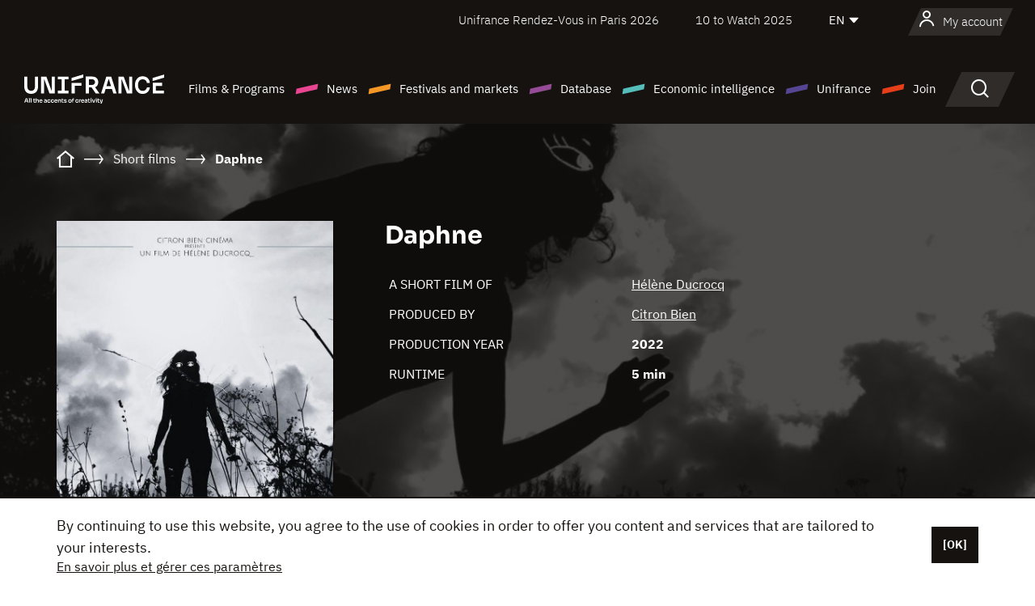

--- FILE ---
content_type: text/html; charset=utf-8
request_url: https://www.google.com/recaptcha/api2/anchor?ar=1&k=6LcJfHopAAAAAJA2ysQXhcpcbIYJi36tX6uIGLaU&co=aHR0cHM6Ly9lbi51bmlmcmFuY2Uub3JnOjQ0Mw..&hl=en&v=7gg7H51Q-naNfhmCP3_R47ho&size=normal&anchor-ms=20000&execute-ms=30000&cb=5ib12wl6v2xj
body_size: 48877
content:
<!DOCTYPE HTML><html dir="ltr" lang="en"><head><meta http-equiv="Content-Type" content="text/html; charset=UTF-8">
<meta http-equiv="X-UA-Compatible" content="IE=edge">
<title>reCAPTCHA</title>
<style type="text/css">
/* cyrillic-ext */
@font-face {
  font-family: 'Roboto';
  font-style: normal;
  font-weight: 400;
  font-stretch: 100%;
  src: url(//fonts.gstatic.com/s/roboto/v48/KFO7CnqEu92Fr1ME7kSn66aGLdTylUAMa3GUBHMdazTgWw.woff2) format('woff2');
  unicode-range: U+0460-052F, U+1C80-1C8A, U+20B4, U+2DE0-2DFF, U+A640-A69F, U+FE2E-FE2F;
}
/* cyrillic */
@font-face {
  font-family: 'Roboto';
  font-style: normal;
  font-weight: 400;
  font-stretch: 100%;
  src: url(//fonts.gstatic.com/s/roboto/v48/KFO7CnqEu92Fr1ME7kSn66aGLdTylUAMa3iUBHMdazTgWw.woff2) format('woff2');
  unicode-range: U+0301, U+0400-045F, U+0490-0491, U+04B0-04B1, U+2116;
}
/* greek-ext */
@font-face {
  font-family: 'Roboto';
  font-style: normal;
  font-weight: 400;
  font-stretch: 100%;
  src: url(//fonts.gstatic.com/s/roboto/v48/KFO7CnqEu92Fr1ME7kSn66aGLdTylUAMa3CUBHMdazTgWw.woff2) format('woff2');
  unicode-range: U+1F00-1FFF;
}
/* greek */
@font-face {
  font-family: 'Roboto';
  font-style: normal;
  font-weight: 400;
  font-stretch: 100%;
  src: url(//fonts.gstatic.com/s/roboto/v48/KFO7CnqEu92Fr1ME7kSn66aGLdTylUAMa3-UBHMdazTgWw.woff2) format('woff2');
  unicode-range: U+0370-0377, U+037A-037F, U+0384-038A, U+038C, U+038E-03A1, U+03A3-03FF;
}
/* math */
@font-face {
  font-family: 'Roboto';
  font-style: normal;
  font-weight: 400;
  font-stretch: 100%;
  src: url(//fonts.gstatic.com/s/roboto/v48/KFO7CnqEu92Fr1ME7kSn66aGLdTylUAMawCUBHMdazTgWw.woff2) format('woff2');
  unicode-range: U+0302-0303, U+0305, U+0307-0308, U+0310, U+0312, U+0315, U+031A, U+0326-0327, U+032C, U+032F-0330, U+0332-0333, U+0338, U+033A, U+0346, U+034D, U+0391-03A1, U+03A3-03A9, U+03B1-03C9, U+03D1, U+03D5-03D6, U+03F0-03F1, U+03F4-03F5, U+2016-2017, U+2034-2038, U+203C, U+2040, U+2043, U+2047, U+2050, U+2057, U+205F, U+2070-2071, U+2074-208E, U+2090-209C, U+20D0-20DC, U+20E1, U+20E5-20EF, U+2100-2112, U+2114-2115, U+2117-2121, U+2123-214F, U+2190, U+2192, U+2194-21AE, U+21B0-21E5, U+21F1-21F2, U+21F4-2211, U+2213-2214, U+2216-22FF, U+2308-230B, U+2310, U+2319, U+231C-2321, U+2336-237A, U+237C, U+2395, U+239B-23B7, U+23D0, U+23DC-23E1, U+2474-2475, U+25AF, U+25B3, U+25B7, U+25BD, U+25C1, U+25CA, U+25CC, U+25FB, U+266D-266F, U+27C0-27FF, U+2900-2AFF, U+2B0E-2B11, U+2B30-2B4C, U+2BFE, U+3030, U+FF5B, U+FF5D, U+1D400-1D7FF, U+1EE00-1EEFF;
}
/* symbols */
@font-face {
  font-family: 'Roboto';
  font-style: normal;
  font-weight: 400;
  font-stretch: 100%;
  src: url(//fonts.gstatic.com/s/roboto/v48/KFO7CnqEu92Fr1ME7kSn66aGLdTylUAMaxKUBHMdazTgWw.woff2) format('woff2');
  unicode-range: U+0001-000C, U+000E-001F, U+007F-009F, U+20DD-20E0, U+20E2-20E4, U+2150-218F, U+2190, U+2192, U+2194-2199, U+21AF, U+21E6-21F0, U+21F3, U+2218-2219, U+2299, U+22C4-22C6, U+2300-243F, U+2440-244A, U+2460-24FF, U+25A0-27BF, U+2800-28FF, U+2921-2922, U+2981, U+29BF, U+29EB, U+2B00-2BFF, U+4DC0-4DFF, U+FFF9-FFFB, U+10140-1018E, U+10190-1019C, U+101A0, U+101D0-101FD, U+102E0-102FB, U+10E60-10E7E, U+1D2C0-1D2D3, U+1D2E0-1D37F, U+1F000-1F0FF, U+1F100-1F1AD, U+1F1E6-1F1FF, U+1F30D-1F30F, U+1F315, U+1F31C, U+1F31E, U+1F320-1F32C, U+1F336, U+1F378, U+1F37D, U+1F382, U+1F393-1F39F, U+1F3A7-1F3A8, U+1F3AC-1F3AF, U+1F3C2, U+1F3C4-1F3C6, U+1F3CA-1F3CE, U+1F3D4-1F3E0, U+1F3ED, U+1F3F1-1F3F3, U+1F3F5-1F3F7, U+1F408, U+1F415, U+1F41F, U+1F426, U+1F43F, U+1F441-1F442, U+1F444, U+1F446-1F449, U+1F44C-1F44E, U+1F453, U+1F46A, U+1F47D, U+1F4A3, U+1F4B0, U+1F4B3, U+1F4B9, U+1F4BB, U+1F4BF, U+1F4C8-1F4CB, U+1F4D6, U+1F4DA, U+1F4DF, U+1F4E3-1F4E6, U+1F4EA-1F4ED, U+1F4F7, U+1F4F9-1F4FB, U+1F4FD-1F4FE, U+1F503, U+1F507-1F50B, U+1F50D, U+1F512-1F513, U+1F53E-1F54A, U+1F54F-1F5FA, U+1F610, U+1F650-1F67F, U+1F687, U+1F68D, U+1F691, U+1F694, U+1F698, U+1F6AD, U+1F6B2, U+1F6B9-1F6BA, U+1F6BC, U+1F6C6-1F6CF, U+1F6D3-1F6D7, U+1F6E0-1F6EA, U+1F6F0-1F6F3, U+1F6F7-1F6FC, U+1F700-1F7FF, U+1F800-1F80B, U+1F810-1F847, U+1F850-1F859, U+1F860-1F887, U+1F890-1F8AD, U+1F8B0-1F8BB, U+1F8C0-1F8C1, U+1F900-1F90B, U+1F93B, U+1F946, U+1F984, U+1F996, U+1F9E9, U+1FA00-1FA6F, U+1FA70-1FA7C, U+1FA80-1FA89, U+1FA8F-1FAC6, U+1FACE-1FADC, U+1FADF-1FAE9, U+1FAF0-1FAF8, U+1FB00-1FBFF;
}
/* vietnamese */
@font-face {
  font-family: 'Roboto';
  font-style: normal;
  font-weight: 400;
  font-stretch: 100%;
  src: url(//fonts.gstatic.com/s/roboto/v48/KFO7CnqEu92Fr1ME7kSn66aGLdTylUAMa3OUBHMdazTgWw.woff2) format('woff2');
  unicode-range: U+0102-0103, U+0110-0111, U+0128-0129, U+0168-0169, U+01A0-01A1, U+01AF-01B0, U+0300-0301, U+0303-0304, U+0308-0309, U+0323, U+0329, U+1EA0-1EF9, U+20AB;
}
/* latin-ext */
@font-face {
  font-family: 'Roboto';
  font-style: normal;
  font-weight: 400;
  font-stretch: 100%;
  src: url(//fonts.gstatic.com/s/roboto/v48/KFO7CnqEu92Fr1ME7kSn66aGLdTylUAMa3KUBHMdazTgWw.woff2) format('woff2');
  unicode-range: U+0100-02BA, U+02BD-02C5, U+02C7-02CC, U+02CE-02D7, U+02DD-02FF, U+0304, U+0308, U+0329, U+1D00-1DBF, U+1E00-1E9F, U+1EF2-1EFF, U+2020, U+20A0-20AB, U+20AD-20C0, U+2113, U+2C60-2C7F, U+A720-A7FF;
}
/* latin */
@font-face {
  font-family: 'Roboto';
  font-style: normal;
  font-weight: 400;
  font-stretch: 100%;
  src: url(//fonts.gstatic.com/s/roboto/v48/KFO7CnqEu92Fr1ME7kSn66aGLdTylUAMa3yUBHMdazQ.woff2) format('woff2');
  unicode-range: U+0000-00FF, U+0131, U+0152-0153, U+02BB-02BC, U+02C6, U+02DA, U+02DC, U+0304, U+0308, U+0329, U+2000-206F, U+20AC, U+2122, U+2191, U+2193, U+2212, U+2215, U+FEFF, U+FFFD;
}
/* cyrillic-ext */
@font-face {
  font-family: 'Roboto';
  font-style: normal;
  font-weight: 500;
  font-stretch: 100%;
  src: url(//fonts.gstatic.com/s/roboto/v48/KFO7CnqEu92Fr1ME7kSn66aGLdTylUAMa3GUBHMdazTgWw.woff2) format('woff2');
  unicode-range: U+0460-052F, U+1C80-1C8A, U+20B4, U+2DE0-2DFF, U+A640-A69F, U+FE2E-FE2F;
}
/* cyrillic */
@font-face {
  font-family: 'Roboto';
  font-style: normal;
  font-weight: 500;
  font-stretch: 100%;
  src: url(//fonts.gstatic.com/s/roboto/v48/KFO7CnqEu92Fr1ME7kSn66aGLdTylUAMa3iUBHMdazTgWw.woff2) format('woff2');
  unicode-range: U+0301, U+0400-045F, U+0490-0491, U+04B0-04B1, U+2116;
}
/* greek-ext */
@font-face {
  font-family: 'Roboto';
  font-style: normal;
  font-weight: 500;
  font-stretch: 100%;
  src: url(//fonts.gstatic.com/s/roboto/v48/KFO7CnqEu92Fr1ME7kSn66aGLdTylUAMa3CUBHMdazTgWw.woff2) format('woff2');
  unicode-range: U+1F00-1FFF;
}
/* greek */
@font-face {
  font-family: 'Roboto';
  font-style: normal;
  font-weight: 500;
  font-stretch: 100%;
  src: url(//fonts.gstatic.com/s/roboto/v48/KFO7CnqEu92Fr1ME7kSn66aGLdTylUAMa3-UBHMdazTgWw.woff2) format('woff2');
  unicode-range: U+0370-0377, U+037A-037F, U+0384-038A, U+038C, U+038E-03A1, U+03A3-03FF;
}
/* math */
@font-face {
  font-family: 'Roboto';
  font-style: normal;
  font-weight: 500;
  font-stretch: 100%;
  src: url(//fonts.gstatic.com/s/roboto/v48/KFO7CnqEu92Fr1ME7kSn66aGLdTylUAMawCUBHMdazTgWw.woff2) format('woff2');
  unicode-range: U+0302-0303, U+0305, U+0307-0308, U+0310, U+0312, U+0315, U+031A, U+0326-0327, U+032C, U+032F-0330, U+0332-0333, U+0338, U+033A, U+0346, U+034D, U+0391-03A1, U+03A3-03A9, U+03B1-03C9, U+03D1, U+03D5-03D6, U+03F0-03F1, U+03F4-03F5, U+2016-2017, U+2034-2038, U+203C, U+2040, U+2043, U+2047, U+2050, U+2057, U+205F, U+2070-2071, U+2074-208E, U+2090-209C, U+20D0-20DC, U+20E1, U+20E5-20EF, U+2100-2112, U+2114-2115, U+2117-2121, U+2123-214F, U+2190, U+2192, U+2194-21AE, U+21B0-21E5, U+21F1-21F2, U+21F4-2211, U+2213-2214, U+2216-22FF, U+2308-230B, U+2310, U+2319, U+231C-2321, U+2336-237A, U+237C, U+2395, U+239B-23B7, U+23D0, U+23DC-23E1, U+2474-2475, U+25AF, U+25B3, U+25B7, U+25BD, U+25C1, U+25CA, U+25CC, U+25FB, U+266D-266F, U+27C0-27FF, U+2900-2AFF, U+2B0E-2B11, U+2B30-2B4C, U+2BFE, U+3030, U+FF5B, U+FF5D, U+1D400-1D7FF, U+1EE00-1EEFF;
}
/* symbols */
@font-face {
  font-family: 'Roboto';
  font-style: normal;
  font-weight: 500;
  font-stretch: 100%;
  src: url(//fonts.gstatic.com/s/roboto/v48/KFO7CnqEu92Fr1ME7kSn66aGLdTylUAMaxKUBHMdazTgWw.woff2) format('woff2');
  unicode-range: U+0001-000C, U+000E-001F, U+007F-009F, U+20DD-20E0, U+20E2-20E4, U+2150-218F, U+2190, U+2192, U+2194-2199, U+21AF, U+21E6-21F0, U+21F3, U+2218-2219, U+2299, U+22C4-22C6, U+2300-243F, U+2440-244A, U+2460-24FF, U+25A0-27BF, U+2800-28FF, U+2921-2922, U+2981, U+29BF, U+29EB, U+2B00-2BFF, U+4DC0-4DFF, U+FFF9-FFFB, U+10140-1018E, U+10190-1019C, U+101A0, U+101D0-101FD, U+102E0-102FB, U+10E60-10E7E, U+1D2C0-1D2D3, U+1D2E0-1D37F, U+1F000-1F0FF, U+1F100-1F1AD, U+1F1E6-1F1FF, U+1F30D-1F30F, U+1F315, U+1F31C, U+1F31E, U+1F320-1F32C, U+1F336, U+1F378, U+1F37D, U+1F382, U+1F393-1F39F, U+1F3A7-1F3A8, U+1F3AC-1F3AF, U+1F3C2, U+1F3C4-1F3C6, U+1F3CA-1F3CE, U+1F3D4-1F3E0, U+1F3ED, U+1F3F1-1F3F3, U+1F3F5-1F3F7, U+1F408, U+1F415, U+1F41F, U+1F426, U+1F43F, U+1F441-1F442, U+1F444, U+1F446-1F449, U+1F44C-1F44E, U+1F453, U+1F46A, U+1F47D, U+1F4A3, U+1F4B0, U+1F4B3, U+1F4B9, U+1F4BB, U+1F4BF, U+1F4C8-1F4CB, U+1F4D6, U+1F4DA, U+1F4DF, U+1F4E3-1F4E6, U+1F4EA-1F4ED, U+1F4F7, U+1F4F9-1F4FB, U+1F4FD-1F4FE, U+1F503, U+1F507-1F50B, U+1F50D, U+1F512-1F513, U+1F53E-1F54A, U+1F54F-1F5FA, U+1F610, U+1F650-1F67F, U+1F687, U+1F68D, U+1F691, U+1F694, U+1F698, U+1F6AD, U+1F6B2, U+1F6B9-1F6BA, U+1F6BC, U+1F6C6-1F6CF, U+1F6D3-1F6D7, U+1F6E0-1F6EA, U+1F6F0-1F6F3, U+1F6F7-1F6FC, U+1F700-1F7FF, U+1F800-1F80B, U+1F810-1F847, U+1F850-1F859, U+1F860-1F887, U+1F890-1F8AD, U+1F8B0-1F8BB, U+1F8C0-1F8C1, U+1F900-1F90B, U+1F93B, U+1F946, U+1F984, U+1F996, U+1F9E9, U+1FA00-1FA6F, U+1FA70-1FA7C, U+1FA80-1FA89, U+1FA8F-1FAC6, U+1FACE-1FADC, U+1FADF-1FAE9, U+1FAF0-1FAF8, U+1FB00-1FBFF;
}
/* vietnamese */
@font-face {
  font-family: 'Roboto';
  font-style: normal;
  font-weight: 500;
  font-stretch: 100%;
  src: url(//fonts.gstatic.com/s/roboto/v48/KFO7CnqEu92Fr1ME7kSn66aGLdTylUAMa3OUBHMdazTgWw.woff2) format('woff2');
  unicode-range: U+0102-0103, U+0110-0111, U+0128-0129, U+0168-0169, U+01A0-01A1, U+01AF-01B0, U+0300-0301, U+0303-0304, U+0308-0309, U+0323, U+0329, U+1EA0-1EF9, U+20AB;
}
/* latin-ext */
@font-face {
  font-family: 'Roboto';
  font-style: normal;
  font-weight: 500;
  font-stretch: 100%;
  src: url(//fonts.gstatic.com/s/roboto/v48/KFO7CnqEu92Fr1ME7kSn66aGLdTylUAMa3KUBHMdazTgWw.woff2) format('woff2');
  unicode-range: U+0100-02BA, U+02BD-02C5, U+02C7-02CC, U+02CE-02D7, U+02DD-02FF, U+0304, U+0308, U+0329, U+1D00-1DBF, U+1E00-1E9F, U+1EF2-1EFF, U+2020, U+20A0-20AB, U+20AD-20C0, U+2113, U+2C60-2C7F, U+A720-A7FF;
}
/* latin */
@font-face {
  font-family: 'Roboto';
  font-style: normal;
  font-weight: 500;
  font-stretch: 100%;
  src: url(//fonts.gstatic.com/s/roboto/v48/KFO7CnqEu92Fr1ME7kSn66aGLdTylUAMa3yUBHMdazQ.woff2) format('woff2');
  unicode-range: U+0000-00FF, U+0131, U+0152-0153, U+02BB-02BC, U+02C6, U+02DA, U+02DC, U+0304, U+0308, U+0329, U+2000-206F, U+20AC, U+2122, U+2191, U+2193, U+2212, U+2215, U+FEFF, U+FFFD;
}
/* cyrillic-ext */
@font-face {
  font-family: 'Roboto';
  font-style: normal;
  font-weight: 900;
  font-stretch: 100%;
  src: url(//fonts.gstatic.com/s/roboto/v48/KFO7CnqEu92Fr1ME7kSn66aGLdTylUAMa3GUBHMdazTgWw.woff2) format('woff2');
  unicode-range: U+0460-052F, U+1C80-1C8A, U+20B4, U+2DE0-2DFF, U+A640-A69F, U+FE2E-FE2F;
}
/* cyrillic */
@font-face {
  font-family: 'Roboto';
  font-style: normal;
  font-weight: 900;
  font-stretch: 100%;
  src: url(//fonts.gstatic.com/s/roboto/v48/KFO7CnqEu92Fr1ME7kSn66aGLdTylUAMa3iUBHMdazTgWw.woff2) format('woff2');
  unicode-range: U+0301, U+0400-045F, U+0490-0491, U+04B0-04B1, U+2116;
}
/* greek-ext */
@font-face {
  font-family: 'Roboto';
  font-style: normal;
  font-weight: 900;
  font-stretch: 100%;
  src: url(//fonts.gstatic.com/s/roboto/v48/KFO7CnqEu92Fr1ME7kSn66aGLdTylUAMa3CUBHMdazTgWw.woff2) format('woff2');
  unicode-range: U+1F00-1FFF;
}
/* greek */
@font-face {
  font-family: 'Roboto';
  font-style: normal;
  font-weight: 900;
  font-stretch: 100%;
  src: url(//fonts.gstatic.com/s/roboto/v48/KFO7CnqEu92Fr1ME7kSn66aGLdTylUAMa3-UBHMdazTgWw.woff2) format('woff2');
  unicode-range: U+0370-0377, U+037A-037F, U+0384-038A, U+038C, U+038E-03A1, U+03A3-03FF;
}
/* math */
@font-face {
  font-family: 'Roboto';
  font-style: normal;
  font-weight: 900;
  font-stretch: 100%;
  src: url(//fonts.gstatic.com/s/roboto/v48/KFO7CnqEu92Fr1ME7kSn66aGLdTylUAMawCUBHMdazTgWw.woff2) format('woff2');
  unicode-range: U+0302-0303, U+0305, U+0307-0308, U+0310, U+0312, U+0315, U+031A, U+0326-0327, U+032C, U+032F-0330, U+0332-0333, U+0338, U+033A, U+0346, U+034D, U+0391-03A1, U+03A3-03A9, U+03B1-03C9, U+03D1, U+03D5-03D6, U+03F0-03F1, U+03F4-03F5, U+2016-2017, U+2034-2038, U+203C, U+2040, U+2043, U+2047, U+2050, U+2057, U+205F, U+2070-2071, U+2074-208E, U+2090-209C, U+20D0-20DC, U+20E1, U+20E5-20EF, U+2100-2112, U+2114-2115, U+2117-2121, U+2123-214F, U+2190, U+2192, U+2194-21AE, U+21B0-21E5, U+21F1-21F2, U+21F4-2211, U+2213-2214, U+2216-22FF, U+2308-230B, U+2310, U+2319, U+231C-2321, U+2336-237A, U+237C, U+2395, U+239B-23B7, U+23D0, U+23DC-23E1, U+2474-2475, U+25AF, U+25B3, U+25B7, U+25BD, U+25C1, U+25CA, U+25CC, U+25FB, U+266D-266F, U+27C0-27FF, U+2900-2AFF, U+2B0E-2B11, U+2B30-2B4C, U+2BFE, U+3030, U+FF5B, U+FF5D, U+1D400-1D7FF, U+1EE00-1EEFF;
}
/* symbols */
@font-face {
  font-family: 'Roboto';
  font-style: normal;
  font-weight: 900;
  font-stretch: 100%;
  src: url(//fonts.gstatic.com/s/roboto/v48/KFO7CnqEu92Fr1ME7kSn66aGLdTylUAMaxKUBHMdazTgWw.woff2) format('woff2');
  unicode-range: U+0001-000C, U+000E-001F, U+007F-009F, U+20DD-20E0, U+20E2-20E4, U+2150-218F, U+2190, U+2192, U+2194-2199, U+21AF, U+21E6-21F0, U+21F3, U+2218-2219, U+2299, U+22C4-22C6, U+2300-243F, U+2440-244A, U+2460-24FF, U+25A0-27BF, U+2800-28FF, U+2921-2922, U+2981, U+29BF, U+29EB, U+2B00-2BFF, U+4DC0-4DFF, U+FFF9-FFFB, U+10140-1018E, U+10190-1019C, U+101A0, U+101D0-101FD, U+102E0-102FB, U+10E60-10E7E, U+1D2C0-1D2D3, U+1D2E0-1D37F, U+1F000-1F0FF, U+1F100-1F1AD, U+1F1E6-1F1FF, U+1F30D-1F30F, U+1F315, U+1F31C, U+1F31E, U+1F320-1F32C, U+1F336, U+1F378, U+1F37D, U+1F382, U+1F393-1F39F, U+1F3A7-1F3A8, U+1F3AC-1F3AF, U+1F3C2, U+1F3C4-1F3C6, U+1F3CA-1F3CE, U+1F3D4-1F3E0, U+1F3ED, U+1F3F1-1F3F3, U+1F3F5-1F3F7, U+1F408, U+1F415, U+1F41F, U+1F426, U+1F43F, U+1F441-1F442, U+1F444, U+1F446-1F449, U+1F44C-1F44E, U+1F453, U+1F46A, U+1F47D, U+1F4A3, U+1F4B0, U+1F4B3, U+1F4B9, U+1F4BB, U+1F4BF, U+1F4C8-1F4CB, U+1F4D6, U+1F4DA, U+1F4DF, U+1F4E3-1F4E6, U+1F4EA-1F4ED, U+1F4F7, U+1F4F9-1F4FB, U+1F4FD-1F4FE, U+1F503, U+1F507-1F50B, U+1F50D, U+1F512-1F513, U+1F53E-1F54A, U+1F54F-1F5FA, U+1F610, U+1F650-1F67F, U+1F687, U+1F68D, U+1F691, U+1F694, U+1F698, U+1F6AD, U+1F6B2, U+1F6B9-1F6BA, U+1F6BC, U+1F6C6-1F6CF, U+1F6D3-1F6D7, U+1F6E0-1F6EA, U+1F6F0-1F6F3, U+1F6F7-1F6FC, U+1F700-1F7FF, U+1F800-1F80B, U+1F810-1F847, U+1F850-1F859, U+1F860-1F887, U+1F890-1F8AD, U+1F8B0-1F8BB, U+1F8C0-1F8C1, U+1F900-1F90B, U+1F93B, U+1F946, U+1F984, U+1F996, U+1F9E9, U+1FA00-1FA6F, U+1FA70-1FA7C, U+1FA80-1FA89, U+1FA8F-1FAC6, U+1FACE-1FADC, U+1FADF-1FAE9, U+1FAF0-1FAF8, U+1FB00-1FBFF;
}
/* vietnamese */
@font-face {
  font-family: 'Roboto';
  font-style: normal;
  font-weight: 900;
  font-stretch: 100%;
  src: url(//fonts.gstatic.com/s/roboto/v48/KFO7CnqEu92Fr1ME7kSn66aGLdTylUAMa3OUBHMdazTgWw.woff2) format('woff2');
  unicode-range: U+0102-0103, U+0110-0111, U+0128-0129, U+0168-0169, U+01A0-01A1, U+01AF-01B0, U+0300-0301, U+0303-0304, U+0308-0309, U+0323, U+0329, U+1EA0-1EF9, U+20AB;
}
/* latin-ext */
@font-face {
  font-family: 'Roboto';
  font-style: normal;
  font-weight: 900;
  font-stretch: 100%;
  src: url(//fonts.gstatic.com/s/roboto/v48/KFO7CnqEu92Fr1ME7kSn66aGLdTylUAMa3KUBHMdazTgWw.woff2) format('woff2');
  unicode-range: U+0100-02BA, U+02BD-02C5, U+02C7-02CC, U+02CE-02D7, U+02DD-02FF, U+0304, U+0308, U+0329, U+1D00-1DBF, U+1E00-1E9F, U+1EF2-1EFF, U+2020, U+20A0-20AB, U+20AD-20C0, U+2113, U+2C60-2C7F, U+A720-A7FF;
}
/* latin */
@font-face {
  font-family: 'Roboto';
  font-style: normal;
  font-weight: 900;
  font-stretch: 100%;
  src: url(//fonts.gstatic.com/s/roboto/v48/KFO7CnqEu92Fr1ME7kSn66aGLdTylUAMa3yUBHMdazQ.woff2) format('woff2');
  unicode-range: U+0000-00FF, U+0131, U+0152-0153, U+02BB-02BC, U+02C6, U+02DA, U+02DC, U+0304, U+0308, U+0329, U+2000-206F, U+20AC, U+2122, U+2191, U+2193, U+2212, U+2215, U+FEFF, U+FFFD;
}

</style>
<link rel="stylesheet" type="text/css" href="https://www.gstatic.com/recaptcha/releases/7gg7H51Q-naNfhmCP3_R47ho/styles__ltr.css">
<script nonce="1F5Rx1DnUlDDp6xXoDwATA" type="text/javascript">window['__recaptcha_api'] = 'https://www.google.com/recaptcha/api2/';</script>
<script type="text/javascript" src="https://www.gstatic.com/recaptcha/releases/7gg7H51Q-naNfhmCP3_R47ho/recaptcha__en.js" nonce="1F5Rx1DnUlDDp6xXoDwATA">
      
    </script></head>
<body><div id="rc-anchor-alert" class="rc-anchor-alert"></div>
<input type="hidden" id="recaptcha-token" value="[base64]">
<script type="text/javascript" nonce="1F5Rx1DnUlDDp6xXoDwATA">
      recaptcha.anchor.Main.init("[\x22ainput\x22,[\x22bgdata\x22,\x22\x22,\[base64]/[base64]/[base64]/[base64]/cjw8ejpyPj4+eil9Y2F0Y2gobCl7dGhyb3cgbDt9fSxIPWZ1bmN0aW9uKHcsdCx6KXtpZih3PT0xOTR8fHc9PTIwOCl0LnZbd10/dC52W3ddLmNvbmNhdCh6KTp0LnZbd109b2Yoeix0KTtlbHNle2lmKHQuYkImJnchPTMxNylyZXR1cm47dz09NjZ8fHc9PTEyMnx8dz09NDcwfHx3PT00NHx8dz09NDE2fHx3PT0zOTd8fHc9PTQyMXx8dz09Njh8fHc9PTcwfHx3PT0xODQ/[base64]/[base64]/[base64]/bmV3IGRbVl0oSlswXSk6cD09Mj9uZXcgZFtWXShKWzBdLEpbMV0pOnA9PTM/bmV3IGRbVl0oSlswXSxKWzFdLEpbMl0pOnA9PTQ/[base64]/[base64]/[base64]/[base64]\x22,\[base64]\\u003d\\u003d\x22,\x22w44tw4/CmcK1wrcew5/DscONw4nDlk5KdjNxcCxFPhrDh8Odw6HCs8OsZAlgEBfCvsKIOmRtw7BJSmhWw6QpWDFIIMK6w4vCsgE+ZsO2ZsOUV8Kmw55kw5fDvRtcw4XDtsO2UcKIBcK1G8OxwowCfBTCg2nCp8KTRMObGT/DhUEnED11wp4uw7TDmMKBw6VjVcOpwpxjw5PCvBhVwofDgADDp8OdJzlbwqlCD15Hw4PCnXvDncK9N8KPXCITZMOfwpjCtxrCjcKgcMKVwqTChFLDvlgvPMKyLF/Co8KwwokawpbDvGHDgGtkw7dZSjTDhMKiEMOjw5fDvBFKTCRSW8K0cMKeMh/ClMORA8KFw617R8KJwrN7esKBwr4lREfDgMO4w4vCo8ODw5A+XT1KwpnDiHAeSXLCsiM6wptGwr7DvHp3wocwEQVww6c0wq7DocKgw5PDuS52wp4sLcKQw7UeGMKywrDCn8K8ecKsw5w/SFcow67DpsOnRhDDn8Kiw4xsw7nDklcGwrFFX8KzwrLCtcKvJ8KGFBPCnxVvdEDCksKrKk7DmUTDh8KOwr/Dp8O8w7wPRhvCn3HCsFQZwr9of8KXF8KGPGrDr8KywooEwrZsR2HCs0XCkMKYCxlXHxwpGmnChMKPwoEnw4rCoMKpwrgwCx4tL0kdR8OlA8O/w6lpecK0w40IwqZvw6fDmQrDgBTCksKuY3M8w4nCnClIw5DDusKNw4wew5d1CMKgwqopFsKWw5Mgw4rDhsO9fMKOw4XDvcOyWsKTMcK1S8OnESnCqgTDkDpRw7HCgQlGAFjCs8OWIsORw4t7wr4+ZsO/wq/[base64]/Ct8K8X2fDiTfDhXnCiHQdw45EWC/Cm8OkR8Kdw5rCl8K7w4XCg0QhNMKmfS/[base64]/DpyN9w63Dpn0Dw4JQQ1xhw4/CjXTDrsKlKi5/CmTDoTTCv8KAJVTCg8O4w5ZHIFgewoQpY8KeQ8KEwqVuw4QVVMO0bcKMwr1PwrPCm1DCicKCwqccd8KHw4ZmVj7CiFp4FMOLTsOUJMOWdMKwakzCvh/DiXnDo1vDgBvDssOMw7RtwpBYwrjCt8Ofw6rCrEB3w5QoKcK/[base64]/[base64]/CisOCwqbDkMKIGmXCusKoHgEpwqwCwpRtwqHDoGnCtAzDp3FmSMKNw64hS8ORwqYWW3DDlsOsGSBABsKtw77DjgHCvAEBKlpRw7LCmsO9TcOgw5hGwqNWwrwFw5FfXMKJw4bDjsOfNw/[base64]/DrsK3w4PDtUBWw51Acj9/w6Vnfmc1B33DpcOnC2LCrEXCp1bDksOJKErCm8KGHivChnbCt3FEAcOSwqzCtTDDuFE6BnHDoH/CqMK+wpYRP2InR8OkWMKMwq/CuMOwJALDpBnDmMOiP8OBwpDDlcOEIGrDil7DggBpw7zCtMOxGcOSRDV/dXPCv8KnZMOPK8KGUWjCrsKTd8K8YDTDqwvCtcO6AMKSwoNZwq3DjMO/w4TDoi4UFzPDnUoswovCmMKLQ8KZw5fDiTjCu8KgwrTDrcKBBUzCicOUAGk4w5sRKGPCm8Orw4TDsMKRGUB4w64Hw7LDgw52w4xtb0DChX9UwprDpgzDrD3DvcO1SAXDr8O3wp7DvMKnw6kATyYkw78lMMOjXcORBlrCicKMwoPCqcOCHMOKwqdjKcKdwp/[base64]/[base64]/NMKuw5U7ZsKUw7PCtlx4O2fDhggWV3dQw7jCj3jChMOjw6rDny1LJsKPZQjCuFbDkxDDnAbDpiTDhsKjw6/DvFJ4wpETK8OCwrLCkHXCh8OZdMOJw53DuigXMk/DqsKAw6XCgFI0Eg3Dv8KlesOjw5FwwqfCucK2GV7DlGjCuj3DuMK0wrTDoAFabsOGa8O2B8KwwqZvwrbChTvDiMOjw58EBMK0bcKZZsKlXcKkw7xfw6BrwqZudMOnwr/DocKaw5EUwoTDusO1w4F/w48AwqEBw6HDhxlqw6AHw6rDgsK6wrfCmAjCh2vCoS7DnT/DlMOkwrTDlsKXwrJiOWoYAkgqYmfCggrDgcORw63CscKqeMKowrdCMjvCmnU3FCPDhUwVTsOkFsOyKgzCi1LDjSbCoVfDvh/CvMOxCWtww7DDtcOcImDCicOTZcOJw410wrTDicO8wrbCgcOQw5nDgcO6DsKydEXDrcKVY1sQw4HDo3vCj8KbUsKDwqpXwqDCrsOIw6QAworClyo5EMOYw4A7C1sZfSEMRFwZdsOww4d/WwbDi0HCnhE2ATjDh8Oaw6YUTH5Sw5AeXBwmNy1Mw4pAw7owwpAawoPCsw3DmmzCrE7CgCHDqRF7Vg5GckbCpklPR8Oww4zDsEzCrsO4VcO9CsKCw6TDkcKpa8Kiw4ZCw4HDtjXCpMOFZmE6Vgwnwr8eJi0qw5gKwpl4AMKZMcOvwrMcOk/CkFTDkVzCvsOZw6pxZzNnw5fDssKHFsOdIcKLwqPCnsKfbHdONArCnWrCksO7asKZWcOrIE/Ct8K5YMOtS8KLK8ONw7zDgQfDu0URQsKbwrLCkDvCtiMMwofDv8O7w6DCnMK+NR7Cs8OKwqRww77CqcKMw5HDrkTCjcK8w63DozTCk8KZw4HDpkrDvMK/[base64]/[base64]/w7DCkEcmHcOvwrLCphcPw7/DgsKkw6fCusOewrDCrsKeIsKawpXDkVfDhHHCgQNWw6EOwrjDvlBywoDDqsKyw4XDkTl1AztCCMOYccKabsOfF8KhVBdow5Rgw4gNwpliKAvDizkOBsKiCsK2w7g0wozDlsKgYUzCoXx8w50AwoDCuVRVw59Rwp4zCWzDsXZ/HkZyw4rDtcOqDcKhH27DscKZwrpiw57DvMOoPsK+wr5Sw6APMFIQw5UMCA/Du2vCtyXDjULDsTrDhEFBw7rCpjfDm8Oew4vCtDjChsORVy1RwpNww6smwr7DicKuRnFqwpgdw599XsOOBsO/GcOxAl4vV8OqOCnDpsO/ZcKGSgxnwo/[base64]/DhMOZZ8O4R8KpwrjDiSTDrMOOQWsGw63DnwzDhMKzNMO/AcOuw4LCssKcUcK2wrnCh8KnTcKXw73DtcKywrbCpsONcQdyw7vDggzCp8K0w65aNsKyw6xXY8OQPMOcHA/ChcOnGMKiWsOVw40bHMKKw4TDr3pkw48OIjZiOsOaYGvCuVUARMOhRsK8wrHDpXfCkljDpHgfw5vCv14xwqfDriN6ITnDu8KJwroBw6swZD/CtXQawo7Cjkg3MUzDl8Kbw4/[base64]/[base64]/w4DDmDbCgsKfUBfDphvDhwowbcK1w6NPw45+w7Ipwqciwqs8TXtqDHJnccK4w4TDtcKyVXjClUzCrcOEw7Ncwr7CpcKtBlvCkVxLccOlBcOHGh/CryExEMOnMxjCkXHDv0wrwqlIUFzDpwZcw5YaGQLCqUbDg8KoYCzCokzDombDq8O5E2tTGHocw7dMwoovw6x7SSgAw7/CjsKowqDDqAQfwpIGwr/DpsO6w5Esw7jDtcOfeHoew4dyajADwozChGg7aMOXwoLCm39WRWTCqVRPw5/Ck0hmw5LCjcKpYQg8Sk3DvHnCn08yeWkFw4Y6wpoONsOvwpDCl8O9fHddwp0NWUnCn8OmwqAswqdFwoXCh1DCr8K1Ay7CojlwC8OxYR/Cmwk2TMKIw5JxGlVgfsORw65fLsKdZsK9HmF/A1DCp8OYPcOCd2DDtMOzNw3CuBzCkzcaw67DsnsjR8O+w5LDgVxcCy8TwqrDiMO4ZVYXK8OLTcKKw6rCpSjDpsOHa8KWw5BFw6TDtMKFw6/Dt3LDv3LDhcOPw4XCpRnCm2nCs8Kqw4Abw7lmwqtHYxM1wrvDusK0w5MWwonDmcKRf8OOwpdMJcOBw7sMY0PCu2Iiwq1Fw5c7w4c7wpTDucOkI0LCs1HDpw7CrQzDhMKDwpfCtMOSWcOPcMOwf3ZNw45vw4TCq2PDn8OLKMO6w7sUw6PCmAM/[base64]/[base64]/Dp0nCiFA7w69Lb8O2w6XDssOrw4Yhw5/[base64]/CpMOrRkLCtlLCsHljGgYVw64iUcO6MMKyw4bDgTfDs0bDv3x6W1YYwqEgIcKkwoVXw64BbVFHE8OyIkPDucOlA1lCwq3Ds2LDumvDrS3Cq2ZBRzg+w7hLwrrDlVTCvWHDmsOFwqYMwrXCqEMMNFJSwpvCuyFVFCBwNgHCvsO/w5cfwp4zw6oQEsKtf8KLwp8iw5c8GHHCqMOuwqtAwqPCgTspwrUbQsKOw4TDg8Knb8KVDHvDkMOUw7XDnxQ8Y3ANw4t/IcKTBMK6AR7ClsOFw6bDl8O4DcOALkI+EElHwpfCrwg2w7rDiVLCtGgxwqHCscOGw7rDlDLDh8KQBE8tLcKAw47DuXVWwozDgcOcwrzDksKZJT/Clm1yKCViQgzDm0fCpmjDjGsFwqsVw6DDqcOjXWIgw4jDgMO2w7sTd2zDqcK/fcOXUMOUN8K5wrRZIF8Rw49KwqnDpH/[base64]/[base64]/CuDbDrsOxwo3CjcOTYAZ0wrfCjsOZdMKaw5/DiUnDmGjCnMKXwojDq8KLGDnDi0vChQ7Dn8OmF8KCZ0R3JnkxwpLDvg9Fw67Cr8OKb8O+wpnDgXNmwrtOe8K2w7UGBjATJHPChifCgmU8H8OBw4pAEMO/wr4IAnvCjGEFw5LDhsOWIsKLd8KfKcOxwr7CqMK5w6hewrYTU8O9eBHDg0Vxw63DkDbDohZWw7Q4BcOVwr85wpjCucOOw75FBToDwqXCoMOMUS/CucKRUMOcw5Idw50aBcO1FcOhEcKtw6wuIMOFDi/ChScAR3Ymw5rDvVQQwoTDoMKyQ8ORacO/woXDnsO4HV/DvsONICQYw7HCssOMM8KjL1/DgcKURS3CqsKBwoRew41owqPDsMKMWXFKKsOnY1zCu2wiXcKfE03CtsKCwqB+Rz/CgwHCnnrCpFDDniArw552w6DCgV/CjydvacOifQxnw4HDs8KrYVLCtG/DvMOew7lewr4dw5VZSSbCnmfClsKHw6slwoIEQF0dw6QNEMOaS8O3QcOowoNgw4HDpgoww4vDssKORhnCvsKew7ttwqvCqcK4BcOqe1nCpD7DuTHCoEXCmjHDvVZqwo5Swp/DmcOew6c8woElIMOYJR5ww4jCj8Ofw5HDv0BLw61bw6DDs8O+wodfcEbCvsKxDcOfwpsAw4bCjsKrPsOoM01Lw4g/[base64]/w6NVTsOjZxXCgMKUworDjMOQwr1AIWZAJS4Ywp/CkXUUw44/QSLDpAvDqcOWAcKFw5bDpx9CYl/CsE3DoW3DlMOkPsKbw4HDoA7Cly7DtcO2b3gUZ8OHYsKXWmAlJQ1Uw6zCjjdOw7PClsKqw64mw5rDtMOWw4cpS30kBcOzw63DsT9vNMO/ZQp7Bz8bw5MvH8KywqzDkjx9OVlDCsOhwoUgwr4DwrXCssO4w5IkSMOwQMOSRi/DgMOsw7JBacKjChpiQsO3LjbCrQY0w7w8FcOaM8OYwop/SjURWsKvQiDDvgRmfwTClx/[base64]/UcOYRcK8KMOAPcO7KcK/NsOVw4wwwrseFcOvw5RHFihBOQF8OcKVPmxjLQhyw5nCicK8w7xIw40/w6s0wpYkBjN1LHDClcOCwrM2fEnCj8OkU8Kiwr3DrsOIU8OjZzHDtG/CjAkRw7fChsO1fgnCoMO+aMOBwqUGw5jCqTkwwrdKLl4KwqXCuVPCl8OYVcO2w5LDmsODwr/ChxzCl8K4SsKtwooNwq/Cl8KowonDgMOxdcK+ek9LY8KPcCbDhB7DksKfE8O1wq/[base64]/[base64]/DnMOKw5/CgMO+w6fCuAvCnzvDmhrDqW7CuCjCosO1wozDiUrDh2VzR8K+woTChijChmnDu0w/w40fwr/CosOJw5fDj2ZxTsOGw5HCgsKXIsO5w5rDkMORw7HDhBFpw6QRw7dyw7dDwo/ClTNqwo1mBFDDksOpFinDpEvDs8OIQ8Opw4hcw7QwEsOCwrrDt8KRIWPCsAYUHxzDggVvwqE8w5nCgmcLAVjCoRojGsKrEz9nw7NSTSs0w6/[base64]/[base64]/wq7Cjwc+wqnClcKHwoxOw5g1wqDClMKDacOHwr/DsChrw7M5wq44w6jDssK4w485w7JjIMOMEQ7Dnm/DksOIw7oxw6Yxw68aw6UWfSRhF8KrOsKBwp0LFm/DrCPDt8OwVFsXVcKrX1hEw4shw5fDvMOIw6/Co8KIJMKPXMOUcGzDqcOxNMOqw5TCosOFQcOXwofChUTDl1XDuBzDiDYoOcKcHMO5XxPDhcKGLH4Dw4TDvxDCn3gEwq/DocKQw6AMwpjCmsOYHcK+FMKdMsOYwpMnGXjCpn1lVAPDusOSXwdcJ8KdwpgcwqMoEsOPw55rwq5LwrhJAcOfZcKiw6d/eQNIw6tHwrzCn8OwZ8ONSxzCv8O6w4Nbw5HDucKPVcOxw6DDp8KqwrwFw63CjcOdQVLDtkY9wrTDlcOlX215UcOkLXXDncK4wqZEw5vDmsO9woA2wrvCpyxww5AzwrIVwrYFahvClGbCqnPChEvCusOhak3CrlBMbsKCZDPCncKFw686GhNDc2x/EsOuw6bCl8OeNF7DkRIpF1s8dl3CswNfASAjfFYCQcKtbR7DicORc8KUwo/DucO/[base64]/Ci1NdeTAKc8KBwpfCosOWMsOVwqFYwptEdzRkworDmXQcw7nCtSwSw7HCvWtOw544w5rCjBEFwr0ew6/CscKpT3PDmiBwfMO1Y8KZwofCl8OmZgMkEMOew7vCjAHDtMKSw7HDlMOUe8K+OwAaWwAew4bCuF86w5vDu8Kqw59/w6U5wpDCqC/Co8OQWsK3wodMcyMkVMO0wosrw6PCtsOxwqJ3AsKROcOyWyjDhsKMw6/CmCvCncKRYsOfe8OBKWV6fzovwqNUw5Nuw4LDvQLChR81BsOcMTPDi1sPX8OGw4nCnVxLwrXChkR7VXHDgV3DpjoSw5xrEMKbd20qwpQmBh03woXCskzChsOZw5xZc8OoRsOyT8KMw4UYWMKMw7zDucKjZ8Kuw73Dg8O5UU/[base64]/CvGBNehQDw4nDrMOWQh/[base64]/[base64]/fD1+fgPCnHM7wr3CosOWw7nDvF0kwo/Csgxgw5XCmyZ1wqAZRMKDw7ZrAMK3wqgtfwZNwprDuWl6JE0EVMKqw4BFZgsqIcK/TynDnsKqOGTCrMKZBMOwJ0bDpcK6w7pkEMKCw6ptw5jCtHJkw6jCvnnDkWLCnsKIw5/DlAlmCcOUw7Y3bhfCp8OtDEwVw7QXCcOjUyEmbsOrwoZMVsKXw6nDuH3Cl8K4wqoKw6tZI8O+w4R/QU0WBD9Mw4QgWFfDk2YOw6fDkcKLcEAoa8KVLcK6CC53wqnCoE5VEAxJOcKowq/DvDwBwoBbw7xPNEvDqFbCn8K/[base64]/YWXCscKvPjnChTAMcMKOwpTCicO9w5vDg8OIw6l1w4rDl8Oyw4gRw47DvsOuwqLDocOhRDUqw4bCisKjw4DDrTsdFDR2wpXDocOVGn/DhlTDksOTQVvCjcOTO8KYwo/CvcO7w4LCnsKxwqFLw5IuwqVOwp/[base64]/[base64]/Dp8OOccOJcnxoDmYRZ8KXwpPCpV8PwqDDgkfCjRbCpQU1wpfDpcKBwq1ENnIFw6TClkLDnsKvPUIYw4dvTcK7w4UQwoJ+w7zDlGPDgm4Hw4IhwpsSw4/[base64]/[base64]/DsiscGFzCqX1jwqrCpmzCuV7DgsKQG1gTw5bDngvDpiDCvMKIw6fDkcKww4xBwqFMFQzDpV1zw5vCkcO1AsK4wq7Cm8O7woQPHcOAI8Kqwrd3w6ArTSkyQxDDo8O7w5nDoQzChGrDqVHDsW09R0QwcA3CncKBbgYEw6/[base64]/CusOYWgYCw5LCrsOYw6PDnsOCFjJ7wpMVwqTCqD4jYE7DnxHCkMKbwqjClDINJ8OHIcOiwpzDq1fCs1jDo8KGelAZw5FPGynDr8OLU8OFw5/DnkzCpMKMw7cjTX1Cw4PCj8OWwo44wp/DkVzDgSXDt0Eww7TDhcOdw47DhsK+w6TCpWomw6guQMK6cXPCoxbCulIJwqIGPmcyNcK3w5NvL044SyTCqBnCnsKZJ8OCXWDCtmBpw6tcw7bCv2FPw7oyRwXCmcKyw7Z4w6fCj8K1f1Y/wpfDrcKYw54ON8Olw4oFwoPDg8O4wpF9w5xiw53CgsOJQgDDijzCjsOeZ1tyw4RQMkzCrMOpNsOjw5kmw4xhw7DCjMKbw4Vpw7TCrcOSw47DkmhWe1bChcKIwpDCt0x4w5cqwr/CrUEnwqzCnU7CucKywrEsworDkcOKwpYkRcOpO8OTwo/DoMKXwotlTn4pw45Tw6TCtC/CjBlWRWETHErCnsKxDMKlwqF3L8OzdcKVXm9resOlJjYFwoF7w5AeZMKUbMO+wr/Co1bCvQMMLMK4wq7ClQYDeMK/D8O3d1wDw5DDmMO9Ok/Dv8KZw6IRchDDvcKUw5VFAsKiQQHDjXoowpRcwpbCkcO9VcOCw7HCr8KHwqHDpXkpw6XCuMKNOgjDr8OMw595CcKdLzQEAcKdXsO1wpzDpkcsJMOidsOrw4/CtF/CjsOOXsKcPQ/Ct8KdIMKHw6JPWgAyNcKFfcO7w4fCucKxwp1RcMOvUcOrw6Rjw4zDrMKwOUbDoT05wpZvJ25Tw73DjQbCgcOPYUBGwqgEMnjDqsO1woXCo8Opw7fCvMK/[base64]/CuRBVw4UywpLDs1xew4VRNADDhcK6w501bHkzwovCosOCOmgNGsKCw500w4xiVVF+bMKUw7QlYns9Wh8uw6BWWcKaw4pqwrMKwofCsMKmw4haPMKMcnzCrcOFw73CtsKWw4lEFsOHAMOQw5/CvEVuHsOWw5XDtMKDw4ZYwo3Dh3waVcKJRmIAPsOGw4QbPMOhQ8OTB1HCnnBUMcK5VTfDgcKuCS/Dt8KZw7rDlMKpG8OWwpbDhWrDgMOOw7fDoj/[base64]/[base64]/Ck8OFwrrDn8Ovwq1VwocwYiQCw5xmdTPCuMO5w5zDn8Kyw6DDryHDnmEow7nCk8OfHcOERUrDvxDDqQvCv8KfayMUVk3CoVnDssKJwrV2bgR+w7nDnxgibn/[base64]/CncKYw60YH8OxEsK1wqPDrsOeHMOmZyRxwr4lPcODUsKfw7jDvRpNwqhtJzhnw6HDh8KFN8O1wr5Zw4LDpcORwprCnwF2LcK1SMK7AULDglPDoMKTwoXDq8K0w63DjcOiPy1gw69hFwg1XMK6fATCnMKmU8OqFsKtw4bChlTClghvwpBfw5Riwr/Cqn8GOMKNwo/Dj34bw6d3E8Opw6vCjsKgwrVPCMK9ZzA1w6HCusKpWcKRYcKcCsKtwp5qw7PDlXYFw7N3EgMvw6nDscKmwqDCgTVNb8OrwrHDq8KfQcKSBcKRARIBw5JzwojCpsKYw4DClMOMDsOpw4BewrgSGMOIw4HCtwpkTMOoQ8K1wp9EVm7DrljCul/Dp0bDpsKdw5pNw6nDscOSw75QNBnDvyTDmTVnw4lDX1/CklrCn8Kkw4xiKF0pw6nCs8KiwprCjMKYCXodw6Jbw5xHRQULbcKeVkXDuMKww5zDpMKEwoDCkMKGwrzCozPDjcKxGDHDviopFhQawofDqsKHB8KgDsOyN0fDn8ORw6EfWsO9AUtDCsKvR8KxFl/Ctm7DgcOYwoTDgsO0YMOnwoHDq8Orw5XDmFQswqwFwqUIF3ZrWSZDw6bClljCnVTCvCDDmmHDh1fDugXDmcOww6JcHHLCtXJ7N8O4woEqwqnDucKrw6I0w6QQF8OJMcKKwrxqBMKHwrzCssKbw7R/w7Nfw5sFwqhtNMOxwqRKMS/CpVpuwpfDphHDmcO6wrUrS0LDph4dwpZGwrpIHcO2b8OkwpwYw5hWw5MOwoNMZk/DqybCg3/DokRZwpXDucKsS8O8w7jDtcKqwpHCrcK/[base64]/fsOfGMOeIMO/w6YjwoBzSmUBdsKZw4odU8Oow4bDkcOjw6M7EB7ClcOrIsOIwozDsUfDmhgkwoI6wrlNwqs8J8O/fsK9w7I8W2HDqm/[base64]/DlcK3L8KYAsK/w4lfWTjCrcOUFMOLKcKbwq1IAQ55wrTDgW4tEMKOwovDlsKZwp9+w6jCnml7AiJGN8KnIMKaw687wpBXQMKwbG9ewqzCvkrDkFzCisKww6/Cl8Kqwrotw5B9R8Ofw6HDisKWd1TCnQ5kwpHDvHl6w7MeQMOUa8OhMDkTw6ZuI8Obw63Cv8KhFcKiFMKlwo8YZ2XCnsODEcKZaMO3HGoqwqJ+w5gfRsORwqLCpMOJwrRfK8OCYxYUwpYTw6nCryHDtMK/w7g/wpvDiMKXI8KULcK/[base64]/[base64]/DhSnCucKXw7vDs1rCh8OFwpLCvhvCmMOqecKJEwLClxbCpEHDtsOuIFpjwrvCr8O3w6RsRw1dwoHDliTDhcKDYGfCosOcw5TDpcOHwpfCm8O+woYVwqvCpEPCkyPCvEXDisKgMA/Dh8KjA8OAf8O9FGRaw7HCl1/DsCYKw47CosKpwoddGcO5OwhTJcK1wp8SwrHCnsObPsKCeBhVwo/Dsn/Dnkk3NhfDqsOawrhNw7V+wpPCjE7CmcOnXcOMwoBiGMK9GMKOw6LCpjIkZcOkEFrCmhHCtjdrUcKxw7PDiEF1VcKRwqBLMMOxQhfCpsKfPMKsEMOSKCDCrcK9JMK/A3UmTlLDsMKqOcKwwrd/[base64]/DqCoWwqTCpsKAw5HDosK9wpEWwqVYFlNROsODw7fDgj7CiHJSdz7DucOmVMOGwqnDi8Kyw67Du8K0w5jDjVNqw5plXMKvdMOZwoTCnVoYw7wlUMK2dMOmw4HDlsKJwrBjPsOUwr87Z8O5QyRbw4DCj8K9wo/Dj1MmR0hsaMKowp7DhWZ5w6cVfcOCwrpGbsKEw5vDnXhlwqkTwqp9wqoGwr/CqlzDnsKUOVjClnvDn8O3LmjCmsKrTAfCrMOCQ2A5wozCr3LCpMKNc8K6ckzCn8KBw4vCrcKQwrzDowcQf2kBHsKkR0lRwqBjfsOmwpNKAU1Pw5jCig4JIx53w4/DgcOyRsOBw6tVwoB5w5w/wqXDn3BpAm5UJS0uAHHCvMKzSzRSMFPDuDLDsxvDh8OTC11RGnMnfMOEwoLDjENIaTUaw7fClMO8F8Omw6ZXRMOfHwA7NXPCv8K4ThzClTdrZ8O5w7nCgcKGD8KZC8OvGRzDoMO6w53DmDPDmj5/[base64]/[base64]/Chw/CsxzCizBrw5VAwrvCi8O4w49JFHPCi8OnwpXDo09twqDDlMOMMMKow6vCuQrDnMOXw43CtcKdworCkMOFwovDuQrDisOLw6QzVix0w6XCm8Osw5TCjlYnNSvClX9IRcKjDMOkw4vDisKPwq9Iw6FmU8OAeQfCjyPDtnDCh8KVHMOCw79nPcOnW8K9wpvCrcO/RcOKTcKWwqvDvGI1U8KEQ3bDq2HDj2HChh8Uw5hSCFTDg8Ofwr7DncKOf8KUQsOnOsK7SsKARyJjw7lefHYWw5/[base64]/Cr3XCpBzDg8OYwqHCpcOlwoHCkF9hMsOyQT/[base64]/DlsORw6PCtcKiZ8O+DWfCqG9lw6txw4zCpcK6wqjCnsKwdsKUw6F7wr4IwoTCisKPYwBFF3V9wqZPwoEZwqvCr8OYw7PDoj3DpmLDj8KsDw3Cu8KqR8OzV8K1bMKcbgjDk8OBwqA/[base64]/DiMOXw6gwwqx2w63DimLDi8O2woHDrcOXRTs4w5DDoGbCgMO1VQjDhsKIJ8OwwoDDnQrCv8KfVMOUAT7DsExiwpXCqMKnHMOawovCnsOXw6PCqE4Pw4/DkGIKwpZRw7gMwrnDvsOzCjTCsnNERXY5dghnC8Oxwod3CMK9w7xKw4PDnMK/[base64]/Nk9qw6fDlgPCl1bCsMKDV8OLZitOw6/DuQvCsz7DoDk9w6VtFMOwwo3DtikawpNuwoQXRcOWwqpyFCDDoWLDpsKawpcFJ8OIw6Qew4l+wqU+w7FIwpprw5jDjMKoFV/CqF9hw7oQwp/DohvDsUNyw7Fmwodjw70EwoPDuy0/O8OrQMOXw4/DvsOyw7BjwqLDosOwwo3DuyUIwro0w7nDiCDCv2jDl1nCsyHCisOsw7bDlMOoHCFfwrkkw7zDiGLCs8O7wo3DqAMHOnnCs8K7X2M/F8OfRAQNw5vDqgfCisKbNizCusKmAcONw47CvMONw6LDv8KZw6jCp2RDwp0hDcK0w6YEwrJ3wqzCuADCisO4VCTCpMOtVnbDp8OkV35yLMKIS8KjwqPCicOHw5LChmU8IU7Dr8KIwqBGwovCgxrCqsKww7LDisOFwq01wqTDvsK/bxjDuglzHDnDlQxaw6VfO1XDkDXCpcOvRRjCo8OawpUZKztCC8OJCcKhw5LDksKiw7PCuVYFdGfCpsOFCMKAwqVIY0fCo8KUwoPDvQY6RRbDpcOMbsKCwpXCmDROwrMewq3CvsOuR8O4w6rCr2XCuj0sw6HDgBNtwpbDrcK/wqfDksKnRcOfw4PCi0rCqFHCsE9lw5/DvnbCq8KyMmsFXMOcwoXDnT5Nax/DlsOsAsOHwpHDsw/Co8OOKcOBKVpnc8KFb8KvagUiYMOpccKJwpPCi8OfwrvCuE4bw4YdwrHCkcOxKsK3RMK3PsOAHsOHQcKew5vDhk7Ci0bDu2hxD8K2w6DCgcOQwqnDh8KhIcOFwo3DmxAzMDXCiHvDtB1ICMKxw5nDqA/DkHgpSsOOwpVnw6dzZD3DqnczVsKSwqXCpMOgwoVqW8KAQ8KIw5llwpsDwrPDkcKKwpccH0fCmcKXw4gXwpU9aMODfsKkwozDkgc2MMOLXMKUwq/DjcO9THxow43Dq1/DvjvCnFB8MEt/C0fDqcKpOw4yw5bCthjClHbClcKdwoXDlMKPaALCkwfCuGZoalvDt0PChj7CjMOmCzfDlsKkw7nDo0Eow4B5w53DkRLCpcKNRcOgw7vDksOgwq/Cmlp9w6jDiANqw5bChsOiwpHDnmFAwqXCsVfCj8KsMcKGwp/[base64]/[base64]/CtA/ChywIXMOvKcKSwpHDij/DmcK7wojCq8KPwpkuKzbChMOsQXUuS8Kww64gwrwmw7LCsnh/w6ciwo/CoVcEciNDJG7DkcKxZ8O/aV8Gw7cxMsOpw5cUE8K3wrQZwrPDr3E7HMKfS2FeAMOuVjTCo3rCkcOEUizDkUciwrUNDQEhw5rCly3CnF0JGmArw6LDojZGwqpewqJ7w69+AsK2w7/DqWnDvMOIw6/[base64]/T1w5TMKpFj7CrE/CokHDh8Kxw7TDhMO+EsKlwpIKEsKYL8O9wrnCh2PClTBbIMKawpEeB3xyQW4uJcOvQULDhcOkw7UAw6JywpRdDgDDpTjDlsOIwo/[base64]/Cv8OQwrHDrcO/Ej1/wqI2W8OSw6vCiVPDpMKlw61jwqRJX8KAF8KQazDDq8KRwpzCo0BqNHkPw6EMD8K/[base64]/Dv8OBwrvCrkXDj8OFwodJasOcwp9yC8OgVj/DoyEcwqkqSEnCpRDDiFTDrcOqPcKYVlXDqsOLw6/DmEB/wpvCiMKHwr3DpcOcHcKLelwIEMO4wrtYDWvCs3nCiwHDu8OvOgAhwpt+J0JdQcO7wqnCtMO/exHCmi8jXxM9PGbDplIVKjPDjFLDqjJYB03Cl8OQwqfDuMKkwpjCjy80wrDCv8OewrduH8Kwd8K2w5YHw6Qnw4/DssObwq4FIxl9DMOIUC5Pw5BvwqI0RQEJNhbCpFHDvsKpwp1FIT0/w4PCqcOaw64xw7/[base64]/[base64]/CjsKHN0TDqcKAwp3CuyxRw40tw6k+w7VKCXpjwpnDmMKTezp7w413UzVSBsKHbcOTwocWaHPDj8OJVkPCgEcWLcKgIk/CscOFKsK0WhhKX2rDnMKxXlxiwq3CoQbCvsO0JwnDgcKrF3xIwpdFwo03w4YMw4FLbMO1CWPDh8KCMMKZGzZgwpXDvlTCmsOZw6EEw6I7V8Ksw5pqw614wpzDl8OQwpkqGnVZw6fDrcKeI8KdXkjDgRNCwrbDnsKhw4g1\x22],null,[\x22conf\x22,null,\x226LcJfHopAAAAAJA2ysQXhcpcbIYJi36tX6uIGLaU\x22,0,null,null,null,1,[21,125,63,73,95,87,41,43,42,83,102,105,109,121],[-1442069,450],0,null,null,null,null,0,null,0,1,700,1,null,0,\[base64]/tzcYADoGZWF6dTZkEg4Iiv2INxgAOgVNZklJNBoZCAMSFR0U8JfjNw7/vqUGGcSdCRmc4owCGQ\\u003d\\u003d\x22,0,0,null,null,1,null,0,0],\x22https://en.unifrance.org:443\x22,null,[1,1,1],null,null,null,0,3600,[\x22https://www.google.com/intl/en/policies/privacy/\x22,\x22https://www.google.com/intl/en/policies/terms/\x22],\x223JkYfP8zhzXi1vIZCfYs2JUK20boEcuGn4rtMjz9efo\\u003d\x22,0,0,null,1,1767111856811,0,0,[65,30,23,162,89],null,[89,168,186],\x22RC-UwfpvS9RLst9eg\x22,null,null,null,null,null,\x220dAFcWeA56SG9LbRxyrlolZTJRc_5QMopWPg034jnnLxc2VaNT4H6OfyPhR-wIZ8DaVZF5ABAG6PoJMi7_GiDRZp7ATKJDwuuNIQ\x22,1767194656820]");
    </script></body></html>

--- FILE ---
content_type: text/html; charset=utf-8
request_url: https://www.google.com/recaptcha/api2/anchor?ar=1&k=6LcJfHopAAAAAJA2ysQXhcpcbIYJi36tX6uIGLaU&co=aHR0cHM6Ly9lbi51bmlmcmFuY2Uub3JnOjQ0Mw..&hl=en&v=7gg7H51Q-naNfhmCP3_R47ho&size=normal&anchor-ms=20000&execute-ms=30000&cb=wmy95vv7uy07
body_size: 48530
content:
<!DOCTYPE HTML><html dir="ltr" lang="en"><head><meta http-equiv="Content-Type" content="text/html; charset=UTF-8">
<meta http-equiv="X-UA-Compatible" content="IE=edge">
<title>reCAPTCHA</title>
<style type="text/css">
/* cyrillic-ext */
@font-face {
  font-family: 'Roboto';
  font-style: normal;
  font-weight: 400;
  font-stretch: 100%;
  src: url(//fonts.gstatic.com/s/roboto/v48/KFO7CnqEu92Fr1ME7kSn66aGLdTylUAMa3GUBHMdazTgWw.woff2) format('woff2');
  unicode-range: U+0460-052F, U+1C80-1C8A, U+20B4, U+2DE0-2DFF, U+A640-A69F, U+FE2E-FE2F;
}
/* cyrillic */
@font-face {
  font-family: 'Roboto';
  font-style: normal;
  font-weight: 400;
  font-stretch: 100%;
  src: url(//fonts.gstatic.com/s/roboto/v48/KFO7CnqEu92Fr1ME7kSn66aGLdTylUAMa3iUBHMdazTgWw.woff2) format('woff2');
  unicode-range: U+0301, U+0400-045F, U+0490-0491, U+04B0-04B1, U+2116;
}
/* greek-ext */
@font-face {
  font-family: 'Roboto';
  font-style: normal;
  font-weight: 400;
  font-stretch: 100%;
  src: url(//fonts.gstatic.com/s/roboto/v48/KFO7CnqEu92Fr1ME7kSn66aGLdTylUAMa3CUBHMdazTgWw.woff2) format('woff2');
  unicode-range: U+1F00-1FFF;
}
/* greek */
@font-face {
  font-family: 'Roboto';
  font-style: normal;
  font-weight: 400;
  font-stretch: 100%;
  src: url(//fonts.gstatic.com/s/roboto/v48/KFO7CnqEu92Fr1ME7kSn66aGLdTylUAMa3-UBHMdazTgWw.woff2) format('woff2');
  unicode-range: U+0370-0377, U+037A-037F, U+0384-038A, U+038C, U+038E-03A1, U+03A3-03FF;
}
/* math */
@font-face {
  font-family: 'Roboto';
  font-style: normal;
  font-weight: 400;
  font-stretch: 100%;
  src: url(//fonts.gstatic.com/s/roboto/v48/KFO7CnqEu92Fr1ME7kSn66aGLdTylUAMawCUBHMdazTgWw.woff2) format('woff2');
  unicode-range: U+0302-0303, U+0305, U+0307-0308, U+0310, U+0312, U+0315, U+031A, U+0326-0327, U+032C, U+032F-0330, U+0332-0333, U+0338, U+033A, U+0346, U+034D, U+0391-03A1, U+03A3-03A9, U+03B1-03C9, U+03D1, U+03D5-03D6, U+03F0-03F1, U+03F4-03F5, U+2016-2017, U+2034-2038, U+203C, U+2040, U+2043, U+2047, U+2050, U+2057, U+205F, U+2070-2071, U+2074-208E, U+2090-209C, U+20D0-20DC, U+20E1, U+20E5-20EF, U+2100-2112, U+2114-2115, U+2117-2121, U+2123-214F, U+2190, U+2192, U+2194-21AE, U+21B0-21E5, U+21F1-21F2, U+21F4-2211, U+2213-2214, U+2216-22FF, U+2308-230B, U+2310, U+2319, U+231C-2321, U+2336-237A, U+237C, U+2395, U+239B-23B7, U+23D0, U+23DC-23E1, U+2474-2475, U+25AF, U+25B3, U+25B7, U+25BD, U+25C1, U+25CA, U+25CC, U+25FB, U+266D-266F, U+27C0-27FF, U+2900-2AFF, U+2B0E-2B11, U+2B30-2B4C, U+2BFE, U+3030, U+FF5B, U+FF5D, U+1D400-1D7FF, U+1EE00-1EEFF;
}
/* symbols */
@font-face {
  font-family: 'Roboto';
  font-style: normal;
  font-weight: 400;
  font-stretch: 100%;
  src: url(//fonts.gstatic.com/s/roboto/v48/KFO7CnqEu92Fr1ME7kSn66aGLdTylUAMaxKUBHMdazTgWw.woff2) format('woff2');
  unicode-range: U+0001-000C, U+000E-001F, U+007F-009F, U+20DD-20E0, U+20E2-20E4, U+2150-218F, U+2190, U+2192, U+2194-2199, U+21AF, U+21E6-21F0, U+21F3, U+2218-2219, U+2299, U+22C4-22C6, U+2300-243F, U+2440-244A, U+2460-24FF, U+25A0-27BF, U+2800-28FF, U+2921-2922, U+2981, U+29BF, U+29EB, U+2B00-2BFF, U+4DC0-4DFF, U+FFF9-FFFB, U+10140-1018E, U+10190-1019C, U+101A0, U+101D0-101FD, U+102E0-102FB, U+10E60-10E7E, U+1D2C0-1D2D3, U+1D2E0-1D37F, U+1F000-1F0FF, U+1F100-1F1AD, U+1F1E6-1F1FF, U+1F30D-1F30F, U+1F315, U+1F31C, U+1F31E, U+1F320-1F32C, U+1F336, U+1F378, U+1F37D, U+1F382, U+1F393-1F39F, U+1F3A7-1F3A8, U+1F3AC-1F3AF, U+1F3C2, U+1F3C4-1F3C6, U+1F3CA-1F3CE, U+1F3D4-1F3E0, U+1F3ED, U+1F3F1-1F3F3, U+1F3F5-1F3F7, U+1F408, U+1F415, U+1F41F, U+1F426, U+1F43F, U+1F441-1F442, U+1F444, U+1F446-1F449, U+1F44C-1F44E, U+1F453, U+1F46A, U+1F47D, U+1F4A3, U+1F4B0, U+1F4B3, U+1F4B9, U+1F4BB, U+1F4BF, U+1F4C8-1F4CB, U+1F4D6, U+1F4DA, U+1F4DF, U+1F4E3-1F4E6, U+1F4EA-1F4ED, U+1F4F7, U+1F4F9-1F4FB, U+1F4FD-1F4FE, U+1F503, U+1F507-1F50B, U+1F50D, U+1F512-1F513, U+1F53E-1F54A, U+1F54F-1F5FA, U+1F610, U+1F650-1F67F, U+1F687, U+1F68D, U+1F691, U+1F694, U+1F698, U+1F6AD, U+1F6B2, U+1F6B9-1F6BA, U+1F6BC, U+1F6C6-1F6CF, U+1F6D3-1F6D7, U+1F6E0-1F6EA, U+1F6F0-1F6F3, U+1F6F7-1F6FC, U+1F700-1F7FF, U+1F800-1F80B, U+1F810-1F847, U+1F850-1F859, U+1F860-1F887, U+1F890-1F8AD, U+1F8B0-1F8BB, U+1F8C0-1F8C1, U+1F900-1F90B, U+1F93B, U+1F946, U+1F984, U+1F996, U+1F9E9, U+1FA00-1FA6F, U+1FA70-1FA7C, U+1FA80-1FA89, U+1FA8F-1FAC6, U+1FACE-1FADC, U+1FADF-1FAE9, U+1FAF0-1FAF8, U+1FB00-1FBFF;
}
/* vietnamese */
@font-face {
  font-family: 'Roboto';
  font-style: normal;
  font-weight: 400;
  font-stretch: 100%;
  src: url(//fonts.gstatic.com/s/roboto/v48/KFO7CnqEu92Fr1ME7kSn66aGLdTylUAMa3OUBHMdazTgWw.woff2) format('woff2');
  unicode-range: U+0102-0103, U+0110-0111, U+0128-0129, U+0168-0169, U+01A0-01A1, U+01AF-01B0, U+0300-0301, U+0303-0304, U+0308-0309, U+0323, U+0329, U+1EA0-1EF9, U+20AB;
}
/* latin-ext */
@font-face {
  font-family: 'Roboto';
  font-style: normal;
  font-weight: 400;
  font-stretch: 100%;
  src: url(//fonts.gstatic.com/s/roboto/v48/KFO7CnqEu92Fr1ME7kSn66aGLdTylUAMa3KUBHMdazTgWw.woff2) format('woff2');
  unicode-range: U+0100-02BA, U+02BD-02C5, U+02C7-02CC, U+02CE-02D7, U+02DD-02FF, U+0304, U+0308, U+0329, U+1D00-1DBF, U+1E00-1E9F, U+1EF2-1EFF, U+2020, U+20A0-20AB, U+20AD-20C0, U+2113, U+2C60-2C7F, U+A720-A7FF;
}
/* latin */
@font-face {
  font-family: 'Roboto';
  font-style: normal;
  font-weight: 400;
  font-stretch: 100%;
  src: url(//fonts.gstatic.com/s/roboto/v48/KFO7CnqEu92Fr1ME7kSn66aGLdTylUAMa3yUBHMdazQ.woff2) format('woff2');
  unicode-range: U+0000-00FF, U+0131, U+0152-0153, U+02BB-02BC, U+02C6, U+02DA, U+02DC, U+0304, U+0308, U+0329, U+2000-206F, U+20AC, U+2122, U+2191, U+2193, U+2212, U+2215, U+FEFF, U+FFFD;
}
/* cyrillic-ext */
@font-face {
  font-family: 'Roboto';
  font-style: normal;
  font-weight: 500;
  font-stretch: 100%;
  src: url(//fonts.gstatic.com/s/roboto/v48/KFO7CnqEu92Fr1ME7kSn66aGLdTylUAMa3GUBHMdazTgWw.woff2) format('woff2');
  unicode-range: U+0460-052F, U+1C80-1C8A, U+20B4, U+2DE0-2DFF, U+A640-A69F, U+FE2E-FE2F;
}
/* cyrillic */
@font-face {
  font-family: 'Roboto';
  font-style: normal;
  font-weight: 500;
  font-stretch: 100%;
  src: url(//fonts.gstatic.com/s/roboto/v48/KFO7CnqEu92Fr1ME7kSn66aGLdTylUAMa3iUBHMdazTgWw.woff2) format('woff2');
  unicode-range: U+0301, U+0400-045F, U+0490-0491, U+04B0-04B1, U+2116;
}
/* greek-ext */
@font-face {
  font-family: 'Roboto';
  font-style: normal;
  font-weight: 500;
  font-stretch: 100%;
  src: url(//fonts.gstatic.com/s/roboto/v48/KFO7CnqEu92Fr1ME7kSn66aGLdTylUAMa3CUBHMdazTgWw.woff2) format('woff2');
  unicode-range: U+1F00-1FFF;
}
/* greek */
@font-face {
  font-family: 'Roboto';
  font-style: normal;
  font-weight: 500;
  font-stretch: 100%;
  src: url(//fonts.gstatic.com/s/roboto/v48/KFO7CnqEu92Fr1ME7kSn66aGLdTylUAMa3-UBHMdazTgWw.woff2) format('woff2');
  unicode-range: U+0370-0377, U+037A-037F, U+0384-038A, U+038C, U+038E-03A1, U+03A3-03FF;
}
/* math */
@font-face {
  font-family: 'Roboto';
  font-style: normal;
  font-weight: 500;
  font-stretch: 100%;
  src: url(//fonts.gstatic.com/s/roboto/v48/KFO7CnqEu92Fr1ME7kSn66aGLdTylUAMawCUBHMdazTgWw.woff2) format('woff2');
  unicode-range: U+0302-0303, U+0305, U+0307-0308, U+0310, U+0312, U+0315, U+031A, U+0326-0327, U+032C, U+032F-0330, U+0332-0333, U+0338, U+033A, U+0346, U+034D, U+0391-03A1, U+03A3-03A9, U+03B1-03C9, U+03D1, U+03D5-03D6, U+03F0-03F1, U+03F4-03F5, U+2016-2017, U+2034-2038, U+203C, U+2040, U+2043, U+2047, U+2050, U+2057, U+205F, U+2070-2071, U+2074-208E, U+2090-209C, U+20D0-20DC, U+20E1, U+20E5-20EF, U+2100-2112, U+2114-2115, U+2117-2121, U+2123-214F, U+2190, U+2192, U+2194-21AE, U+21B0-21E5, U+21F1-21F2, U+21F4-2211, U+2213-2214, U+2216-22FF, U+2308-230B, U+2310, U+2319, U+231C-2321, U+2336-237A, U+237C, U+2395, U+239B-23B7, U+23D0, U+23DC-23E1, U+2474-2475, U+25AF, U+25B3, U+25B7, U+25BD, U+25C1, U+25CA, U+25CC, U+25FB, U+266D-266F, U+27C0-27FF, U+2900-2AFF, U+2B0E-2B11, U+2B30-2B4C, U+2BFE, U+3030, U+FF5B, U+FF5D, U+1D400-1D7FF, U+1EE00-1EEFF;
}
/* symbols */
@font-face {
  font-family: 'Roboto';
  font-style: normal;
  font-weight: 500;
  font-stretch: 100%;
  src: url(//fonts.gstatic.com/s/roboto/v48/KFO7CnqEu92Fr1ME7kSn66aGLdTylUAMaxKUBHMdazTgWw.woff2) format('woff2');
  unicode-range: U+0001-000C, U+000E-001F, U+007F-009F, U+20DD-20E0, U+20E2-20E4, U+2150-218F, U+2190, U+2192, U+2194-2199, U+21AF, U+21E6-21F0, U+21F3, U+2218-2219, U+2299, U+22C4-22C6, U+2300-243F, U+2440-244A, U+2460-24FF, U+25A0-27BF, U+2800-28FF, U+2921-2922, U+2981, U+29BF, U+29EB, U+2B00-2BFF, U+4DC0-4DFF, U+FFF9-FFFB, U+10140-1018E, U+10190-1019C, U+101A0, U+101D0-101FD, U+102E0-102FB, U+10E60-10E7E, U+1D2C0-1D2D3, U+1D2E0-1D37F, U+1F000-1F0FF, U+1F100-1F1AD, U+1F1E6-1F1FF, U+1F30D-1F30F, U+1F315, U+1F31C, U+1F31E, U+1F320-1F32C, U+1F336, U+1F378, U+1F37D, U+1F382, U+1F393-1F39F, U+1F3A7-1F3A8, U+1F3AC-1F3AF, U+1F3C2, U+1F3C4-1F3C6, U+1F3CA-1F3CE, U+1F3D4-1F3E0, U+1F3ED, U+1F3F1-1F3F3, U+1F3F5-1F3F7, U+1F408, U+1F415, U+1F41F, U+1F426, U+1F43F, U+1F441-1F442, U+1F444, U+1F446-1F449, U+1F44C-1F44E, U+1F453, U+1F46A, U+1F47D, U+1F4A3, U+1F4B0, U+1F4B3, U+1F4B9, U+1F4BB, U+1F4BF, U+1F4C8-1F4CB, U+1F4D6, U+1F4DA, U+1F4DF, U+1F4E3-1F4E6, U+1F4EA-1F4ED, U+1F4F7, U+1F4F9-1F4FB, U+1F4FD-1F4FE, U+1F503, U+1F507-1F50B, U+1F50D, U+1F512-1F513, U+1F53E-1F54A, U+1F54F-1F5FA, U+1F610, U+1F650-1F67F, U+1F687, U+1F68D, U+1F691, U+1F694, U+1F698, U+1F6AD, U+1F6B2, U+1F6B9-1F6BA, U+1F6BC, U+1F6C6-1F6CF, U+1F6D3-1F6D7, U+1F6E0-1F6EA, U+1F6F0-1F6F3, U+1F6F7-1F6FC, U+1F700-1F7FF, U+1F800-1F80B, U+1F810-1F847, U+1F850-1F859, U+1F860-1F887, U+1F890-1F8AD, U+1F8B0-1F8BB, U+1F8C0-1F8C1, U+1F900-1F90B, U+1F93B, U+1F946, U+1F984, U+1F996, U+1F9E9, U+1FA00-1FA6F, U+1FA70-1FA7C, U+1FA80-1FA89, U+1FA8F-1FAC6, U+1FACE-1FADC, U+1FADF-1FAE9, U+1FAF0-1FAF8, U+1FB00-1FBFF;
}
/* vietnamese */
@font-face {
  font-family: 'Roboto';
  font-style: normal;
  font-weight: 500;
  font-stretch: 100%;
  src: url(//fonts.gstatic.com/s/roboto/v48/KFO7CnqEu92Fr1ME7kSn66aGLdTylUAMa3OUBHMdazTgWw.woff2) format('woff2');
  unicode-range: U+0102-0103, U+0110-0111, U+0128-0129, U+0168-0169, U+01A0-01A1, U+01AF-01B0, U+0300-0301, U+0303-0304, U+0308-0309, U+0323, U+0329, U+1EA0-1EF9, U+20AB;
}
/* latin-ext */
@font-face {
  font-family: 'Roboto';
  font-style: normal;
  font-weight: 500;
  font-stretch: 100%;
  src: url(//fonts.gstatic.com/s/roboto/v48/KFO7CnqEu92Fr1ME7kSn66aGLdTylUAMa3KUBHMdazTgWw.woff2) format('woff2');
  unicode-range: U+0100-02BA, U+02BD-02C5, U+02C7-02CC, U+02CE-02D7, U+02DD-02FF, U+0304, U+0308, U+0329, U+1D00-1DBF, U+1E00-1E9F, U+1EF2-1EFF, U+2020, U+20A0-20AB, U+20AD-20C0, U+2113, U+2C60-2C7F, U+A720-A7FF;
}
/* latin */
@font-face {
  font-family: 'Roboto';
  font-style: normal;
  font-weight: 500;
  font-stretch: 100%;
  src: url(//fonts.gstatic.com/s/roboto/v48/KFO7CnqEu92Fr1ME7kSn66aGLdTylUAMa3yUBHMdazQ.woff2) format('woff2');
  unicode-range: U+0000-00FF, U+0131, U+0152-0153, U+02BB-02BC, U+02C6, U+02DA, U+02DC, U+0304, U+0308, U+0329, U+2000-206F, U+20AC, U+2122, U+2191, U+2193, U+2212, U+2215, U+FEFF, U+FFFD;
}
/* cyrillic-ext */
@font-face {
  font-family: 'Roboto';
  font-style: normal;
  font-weight: 900;
  font-stretch: 100%;
  src: url(//fonts.gstatic.com/s/roboto/v48/KFO7CnqEu92Fr1ME7kSn66aGLdTylUAMa3GUBHMdazTgWw.woff2) format('woff2');
  unicode-range: U+0460-052F, U+1C80-1C8A, U+20B4, U+2DE0-2DFF, U+A640-A69F, U+FE2E-FE2F;
}
/* cyrillic */
@font-face {
  font-family: 'Roboto';
  font-style: normal;
  font-weight: 900;
  font-stretch: 100%;
  src: url(//fonts.gstatic.com/s/roboto/v48/KFO7CnqEu92Fr1ME7kSn66aGLdTylUAMa3iUBHMdazTgWw.woff2) format('woff2');
  unicode-range: U+0301, U+0400-045F, U+0490-0491, U+04B0-04B1, U+2116;
}
/* greek-ext */
@font-face {
  font-family: 'Roboto';
  font-style: normal;
  font-weight: 900;
  font-stretch: 100%;
  src: url(//fonts.gstatic.com/s/roboto/v48/KFO7CnqEu92Fr1ME7kSn66aGLdTylUAMa3CUBHMdazTgWw.woff2) format('woff2');
  unicode-range: U+1F00-1FFF;
}
/* greek */
@font-face {
  font-family: 'Roboto';
  font-style: normal;
  font-weight: 900;
  font-stretch: 100%;
  src: url(//fonts.gstatic.com/s/roboto/v48/KFO7CnqEu92Fr1ME7kSn66aGLdTylUAMa3-UBHMdazTgWw.woff2) format('woff2');
  unicode-range: U+0370-0377, U+037A-037F, U+0384-038A, U+038C, U+038E-03A1, U+03A3-03FF;
}
/* math */
@font-face {
  font-family: 'Roboto';
  font-style: normal;
  font-weight: 900;
  font-stretch: 100%;
  src: url(//fonts.gstatic.com/s/roboto/v48/KFO7CnqEu92Fr1ME7kSn66aGLdTylUAMawCUBHMdazTgWw.woff2) format('woff2');
  unicode-range: U+0302-0303, U+0305, U+0307-0308, U+0310, U+0312, U+0315, U+031A, U+0326-0327, U+032C, U+032F-0330, U+0332-0333, U+0338, U+033A, U+0346, U+034D, U+0391-03A1, U+03A3-03A9, U+03B1-03C9, U+03D1, U+03D5-03D6, U+03F0-03F1, U+03F4-03F5, U+2016-2017, U+2034-2038, U+203C, U+2040, U+2043, U+2047, U+2050, U+2057, U+205F, U+2070-2071, U+2074-208E, U+2090-209C, U+20D0-20DC, U+20E1, U+20E5-20EF, U+2100-2112, U+2114-2115, U+2117-2121, U+2123-214F, U+2190, U+2192, U+2194-21AE, U+21B0-21E5, U+21F1-21F2, U+21F4-2211, U+2213-2214, U+2216-22FF, U+2308-230B, U+2310, U+2319, U+231C-2321, U+2336-237A, U+237C, U+2395, U+239B-23B7, U+23D0, U+23DC-23E1, U+2474-2475, U+25AF, U+25B3, U+25B7, U+25BD, U+25C1, U+25CA, U+25CC, U+25FB, U+266D-266F, U+27C0-27FF, U+2900-2AFF, U+2B0E-2B11, U+2B30-2B4C, U+2BFE, U+3030, U+FF5B, U+FF5D, U+1D400-1D7FF, U+1EE00-1EEFF;
}
/* symbols */
@font-face {
  font-family: 'Roboto';
  font-style: normal;
  font-weight: 900;
  font-stretch: 100%;
  src: url(//fonts.gstatic.com/s/roboto/v48/KFO7CnqEu92Fr1ME7kSn66aGLdTylUAMaxKUBHMdazTgWw.woff2) format('woff2');
  unicode-range: U+0001-000C, U+000E-001F, U+007F-009F, U+20DD-20E0, U+20E2-20E4, U+2150-218F, U+2190, U+2192, U+2194-2199, U+21AF, U+21E6-21F0, U+21F3, U+2218-2219, U+2299, U+22C4-22C6, U+2300-243F, U+2440-244A, U+2460-24FF, U+25A0-27BF, U+2800-28FF, U+2921-2922, U+2981, U+29BF, U+29EB, U+2B00-2BFF, U+4DC0-4DFF, U+FFF9-FFFB, U+10140-1018E, U+10190-1019C, U+101A0, U+101D0-101FD, U+102E0-102FB, U+10E60-10E7E, U+1D2C0-1D2D3, U+1D2E0-1D37F, U+1F000-1F0FF, U+1F100-1F1AD, U+1F1E6-1F1FF, U+1F30D-1F30F, U+1F315, U+1F31C, U+1F31E, U+1F320-1F32C, U+1F336, U+1F378, U+1F37D, U+1F382, U+1F393-1F39F, U+1F3A7-1F3A8, U+1F3AC-1F3AF, U+1F3C2, U+1F3C4-1F3C6, U+1F3CA-1F3CE, U+1F3D4-1F3E0, U+1F3ED, U+1F3F1-1F3F3, U+1F3F5-1F3F7, U+1F408, U+1F415, U+1F41F, U+1F426, U+1F43F, U+1F441-1F442, U+1F444, U+1F446-1F449, U+1F44C-1F44E, U+1F453, U+1F46A, U+1F47D, U+1F4A3, U+1F4B0, U+1F4B3, U+1F4B9, U+1F4BB, U+1F4BF, U+1F4C8-1F4CB, U+1F4D6, U+1F4DA, U+1F4DF, U+1F4E3-1F4E6, U+1F4EA-1F4ED, U+1F4F7, U+1F4F9-1F4FB, U+1F4FD-1F4FE, U+1F503, U+1F507-1F50B, U+1F50D, U+1F512-1F513, U+1F53E-1F54A, U+1F54F-1F5FA, U+1F610, U+1F650-1F67F, U+1F687, U+1F68D, U+1F691, U+1F694, U+1F698, U+1F6AD, U+1F6B2, U+1F6B9-1F6BA, U+1F6BC, U+1F6C6-1F6CF, U+1F6D3-1F6D7, U+1F6E0-1F6EA, U+1F6F0-1F6F3, U+1F6F7-1F6FC, U+1F700-1F7FF, U+1F800-1F80B, U+1F810-1F847, U+1F850-1F859, U+1F860-1F887, U+1F890-1F8AD, U+1F8B0-1F8BB, U+1F8C0-1F8C1, U+1F900-1F90B, U+1F93B, U+1F946, U+1F984, U+1F996, U+1F9E9, U+1FA00-1FA6F, U+1FA70-1FA7C, U+1FA80-1FA89, U+1FA8F-1FAC6, U+1FACE-1FADC, U+1FADF-1FAE9, U+1FAF0-1FAF8, U+1FB00-1FBFF;
}
/* vietnamese */
@font-face {
  font-family: 'Roboto';
  font-style: normal;
  font-weight: 900;
  font-stretch: 100%;
  src: url(//fonts.gstatic.com/s/roboto/v48/KFO7CnqEu92Fr1ME7kSn66aGLdTylUAMa3OUBHMdazTgWw.woff2) format('woff2');
  unicode-range: U+0102-0103, U+0110-0111, U+0128-0129, U+0168-0169, U+01A0-01A1, U+01AF-01B0, U+0300-0301, U+0303-0304, U+0308-0309, U+0323, U+0329, U+1EA0-1EF9, U+20AB;
}
/* latin-ext */
@font-face {
  font-family: 'Roboto';
  font-style: normal;
  font-weight: 900;
  font-stretch: 100%;
  src: url(//fonts.gstatic.com/s/roboto/v48/KFO7CnqEu92Fr1ME7kSn66aGLdTylUAMa3KUBHMdazTgWw.woff2) format('woff2');
  unicode-range: U+0100-02BA, U+02BD-02C5, U+02C7-02CC, U+02CE-02D7, U+02DD-02FF, U+0304, U+0308, U+0329, U+1D00-1DBF, U+1E00-1E9F, U+1EF2-1EFF, U+2020, U+20A0-20AB, U+20AD-20C0, U+2113, U+2C60-2C7F, U+A720-A7FF;
}
/* latin */
@font-face {
  font-family: 'Roboto';
  font-style: normal;
  font-weight: 900;
  font-stretch: 100%;
  src: url(//fonts.gstatic.com/s/roboto/v48/KFO7CnqEu92Fr1ME7kSn66aGLdTylUAMa3yUBHMdazQ.woff2) format('woff2');
  unicode-range: U+0000-00FF, U+0131, U+0152-0153, U+02BB-02BC, U+02C6, U+02DA, U+02DC, U+0304, U+0308, U+0329, U+2000-206F, U+20AC, U+2122, U+2191, U+2193, U+2212, U+2215, U+FEFF, U+FFFD;
}

</style>
<link rel="stylesheet" type="text/css" href="https://www.gstatic.com/recaptcha/releases/7gg7H51Q-naNfhmCP3_R47ho/styles__ltr.css">
<script nonce="1-tALUXZyuHkDpOGQ3VRzg" type="text/javascript">window['__recaptcha_api'] = 'https://www.google.com/recaptcha/api2/';</script>
<script type="text/javascript" src="https://www.gstatic.com/recaptcha/releases/7gg7H51Q-naNfhmCP3_R47ho/recaptcha__en.js" nonce="1-tALUXZyuHkDpOGQ3VRzg">
      
    </script></head>
<body><div id="rc-anchor-alert" class="rc-anchor-alert"></div>
<input type="hidden" id="recaptcha-token" value="[base64]">
<script type="text/javascript" nonce="1-tALUXZyuHkDpOGQ3VRzg">
      recaptcha.anchor.Main.init("[\x22ainput\x22,[\x22bgdata\x22,\x22\x22,\[base64]/[base64]/[base64]/[base64]/cjw8ejpyPj4+eil9Y2F0Y2gobCl7dGhyb3cgbDt9fSxIPWZ1bmN0aW9uKHcsdCx6KXtpZih3PT0xOTR8fHc9PTIwOCl0LnZbd10/dC52W3ddLmNvbmNhdCh6KTp0LnZbd109b2Yoeix0KTtlbHNle2lmKHQuYkImJnchPTMxNylyZXR1cm47dz09NjZ8fHc9PTEyMnx8dz09NDcwfHx3PT00NHx8dz09NDE2fHx3PT0zOTd8fHc9PTQyMXx8dz09Njh8fHc9PTcwfHx3PT0xODQ/[base64]/[base64]/[base64]/bmV3IGRbVl0oSlswXSk6cD09Mj9uZXcgZFtWXShKWzBdLEpbMV0pOnA9PTM/bmV3IGRbVl0oSlswXSxKWzFdLEpbMl0pOnA9PTQ/[base64]/[base64]/[base64]/[base64]\x22,\[base64]\\u003d\x22,\[base64]/CiytmL8KgZcOVPhHDg1vCrsOAwpDDo8Klwr7DrsO2GH5hwqRnRAhEWsOpRRzChcO1dcK+UsKLw43CqnLDiSAywoZ0w794wrzDuW94DsOewqLDm0tIw4RJAMK6wpPCnsOgw6Z3OsKmNA9UwrvDqcK8XcK/[base64]/Ct8K5wpzDksOVwo3CuyvCnsOILjLCrRItBkd6wpvDlcOUGMKsGMKhCEvDsMKCw5kPWMKuBnVrWcKWZcKnQD/CrXDDjsOPwpvDncO9WMOgwp7DvMKNw4rDh0ILw6wdw7Y2LW44WT5ZwrXDqH7CgHLCvhzDvD/DnmfDrCXDjcOAw4IPEEjCgWJZBsOmwpcWwqbDqcK/wrcVw7sbGcOCIcKCwoB9GsKQwp/Ck8Kpw6NCw7Vqw7kcwqJRFMOOwoxUHwrCrUc9w7PDuhzCisOCwpsqGH7CiCZOwoBkwqMfN8O1cMOswpUPw4Zew7tuwp5CTnbDtCbCuiHDvFVxw5/[base64]/Dp1PCpWrClcOvVSduRRsDw7vDi1N6IcKJwqREwrYkwpHDjk/Dj8OIM8KKS8KLO8OQwqkZwpgJSk8GPEhrwoEYw5glw6M3Zg/[base64]/w6XCvl5Bw6YLPTVLw5fDpMKlwqXCsU7Doz1qXMKdAsOFwqDDpsOdw499FSRhPikjYMOrcsKhIsO5G1zCpMKmQMKSNsOawpDDuTPCsDgdWV8wwo3Du8OjBA7CiMOzJUvDrcKLdDHDrT7DqSDDnCjChMKIw7krw5/ClX9JUnHDisKdI8O/w7V4QnfCvcKMChU2wqkfChMwL0Eew7nChcOpwrt7wqPCmcOtN8O9LsKYMCPDvcK5CcOCGcOpw4lheS3CgMONNsO8DsKRwq5vHDlIwoXDhAkiBMKNwpbDrsKuwrxKw4bCgB9hG2NlFsKEesK0w6gzwoFzfsKYa09+wqnCgWrDpF/DuMKmw7PCrcKaw4EIw5JjSsKkw4TCisO4e0HCjGsVwrnDiQhuw6QyUcKrS8K/[base64]/ClcK/YMKpwr/DtMOYw7NCw4HCvG8mQHHDsMKzw6TDh3PDvMOpwog5BMOrF8OhZsKFw7l1w63DtnPCsnDDom/DpSvDmQ7DksOiwqxzw6PCjMOMwrwXwq9JwqU6wosAw7/CisKrchXDhhLDgSfCncOmKsO+B8K5BcOFT8O6BMKeEwphUS/Ct8KjCMKBw7MONgV/KMOHwp1vLcODOsOcPcKbwpvDpsOlwrkWScOyFxzCiTTDkF/CjEvChnFvwqQgZVosfMKqwoDDqVHDpQAiw6HCkWrDlMOGXsKfwoBXwo/Di8KOwpwrwojCrMKlw6pmw55AwpjDtsO1w6XCpRDDsjjCo8OIXxTCnMKnCsOGwpLCkH3Dp8K9w6RKX8Ksw4sXJcO6WcKOwqAtB8Krw4bDlMO2dxbCuF3DrnAKwoc2d0RmBjrDuVHCrMOePQ13wp4qw4J9w53DtcKaw7wgPsKqw59bwpk9wpjCkR/DgXPCmsKLw5fDmnnCu8OpwqHCjhbCnsOAacK2HRHCswzCo2HCrsOSIFJtwoXDl8Ofw4x6eiZswqjCpFjDsMKJXzrCksOlw4LCk8Kywo7CrcKTwp4XwqPCj2XClg/CsnbDi8KMDhrDtMKbDMORdMOeHgpjw4DCjx7Dhwkpwp/CqcK8wqsMA8KyBnNUHsK0woYVwpvCv8KKQcKJIElLw7rDuD7Dq1RmAgHDvsO+wpFZw6ZawpLCqFfCt8K9eMOhwqEmE8OUA8KtwqDDhm47ZsOSTV/[base64]/[base64]/IMKbwoZPJit+w43CvEIWBSRfw4rDrMOJOcOHw61Jw713w6k+wr7Cg1VLPjh3HTYwIk3CqcKpb3INL3zDuGnDmjHDh8ONMX9LOUMPQ8OEwofDuAAOGhpsw6TChsOMBMOww7AEZMOeLXs8ZGLCosOkVwXCsSY6UcO9w6bDgMKcGMKYWsOoJwTCscOBwr/Dqy/Crl1tV8K7w7/DicOQw5hhw6cHwp/[base64]/Dp8KDwrPCoMKYwrNzwp/CisKlKcOpBMKYXxDCpsKyw74dwrMnwqgxeyDChjHCtQR2ZcOCF27DhcKLNMKRS3bCnsOwE8OnQgXDgcOjeF3DvRLDs8OkMcKzJmzDkcKYYU43cS53XMKUYhUYw6IJUMKaw6NAwo7CrX4Ww6/CvMKPw4XDscOEFMKOVSIXFC8BbwzDjcOnA2VYUsK1bH/[base64]/[base64]/DvU7CiU9TOsOVwrIfCSc5MMKqwoJIw6bCqMO+w5B+wqLDr304wqTCkkzCs8Kzwq8MYETDvz7DkWLDog7DjsOQwqV5wo7CoHxfDsKaYS/Ckg5UASzDriXDv8OAwrrCo8Olw4fCvyvCtGVPRMOAw5DDlMO+OcKjw610wpfDpMKbw7V2wpcMwrZdE8Onwr1tXMOdwoc+w7BEQcKJw5ZHw4zCi1VywqXDl8KjcDHCmTB4EzLCp8O0f8O9w7HCrMOIwqM6LVXDsMO6w6vCmcK4e8KQI3TCs30Pw4NJw5bClcK/wqTCuMKGd8KRw4xdwrwvwqvCmsO+Zhl0YFYGwrsrwp1ewrbCncK/wo7DvwDCuzPDpcKTTVzCncKkdcKWJsKOe8Olf2HDhMKdwodgwofDmndLJnjCk8KAw7o9VcKDRWPCtjfDi1Ezwqd6YDJjwoQ2JcOqJWfDtCvCpsOlwrNZwoA2w7bChy3DrMKIwpVQwq1MwoJmwosQHQDCssKvwpgrL8Kzb8OCwp5/cDxtODwpAsK6w5ETw6nDtQkYwpXDumYgIcOhM8KDLcKydsO3wrF3PcKnwpkvwrvCvnldwoAaO8KOwqYOMjdiwqpnIELDijVGwr98JcOkw43CqsKfQlZ9wpUZO2LCuhnDm8KRw4ROwohow5bDqnzCq8OMwpfDj8OjfF8vw5DCvgDCncOqXybDocOfPMKowqfCrz/CncO5OsOoN0/DqXEKwo/DmMKQCcO8wqvCr8Otw6PDiE4Nw4zCiWJJwp0Aw7RRwrTCvcKoHGDDvEZVeCoQQxxBKsOtwrgsBMKxw4Vqw7XDt8KgHcOTwpd/Hz0Mw6FAIAwXw4gracKKMAR3wp3DscKqwpMQdcO3ecOQw5vCncKOw7ZcwrzDqsKBAcKgwoDDrGbCgiEUDsOHAT7CnmfCs2J8RWzClMKSwqgxw6ZlV8OWYQrCg8Kpw6/Dh8O5X2TDiMOOw4d6wr9rMndcAsKwZQc+wozCs8O0ExBpXiMGLcKPWcOwOw/CrwcIW8KlZsOTbEQjwrjDscKAZ8KEw4FZVFvDpGkhV0TDu8OdwrrDoSLDgRjDs1rCpsOeFRArZsKMSjpgwpAawrbCvMOjPsK/M8KlPSpfwqnCoWwlM8KMwobDhsKpN8OTw7rClcOVA1EfOcOEPsOFwqnCsVrDl8K1NU3CjsO9Rw3DmsOLbBYYwoZZwoMCwofCtHfDrMOmw6keU8OlMMOjEMK/TMOxQsOxN8O/EMKhwqAnwowkwrgAwqtyY8K4Tm3Cm8KaVQg5eh4xXMKXYsK3FMK8wpBPWzLCu3PDqUTDhcK/w5NcQ0vDqsKpwrPClMOywrnCi8Otw7hkT8K1BTUUwr/CmcOCWBLCln1Qb8OsCVXDp8KNwq5NE8KDwoliw53CnsOZSAt3w6DCjsKhNmozw5LDlirDoFLDs8O3TsOoeQc2w4LDuQLDhjjDtBAkw6xfFMO0wq3DhjtCwrN4wqJyRcKxwrgnAijDim/DicKlwr5VdMKLw5JDw6w4wopiw7Jcw6U1w4HCscOJCkbCsH9bw7c6wpHCuFrDjmhCw6xCwpl4w7I3wpvDoD87VsK4QMKsw5rCpsOkwrdewqfDtcOLwpbDvncwwrQsw6LDnQHCun/Dl3XCqHnCrsONw7fDh8OIYHxcwqoYwq/DhW7CrcKmwqXDskVaIFfDscOmQFA1BMKHOAs3wobDuRHCoMKGCFfCnMOnb8O9wo/[base64]/[base64]/CuhfDt8KXFD7DpERwwoTCpsK5w55kw59oSsKfMBJSMEprOsKjOMK2wqpFdg7CucOIWHPCocOJwqrDpMK+w7k4VMO7IcOXBMKsdWgHwoQbFDLDscKiwp0PwoYoZ1ZXw7/[base64]/FiRyX3DChcKsw4UqwqDDhT/[base64]/w5bDig7CkVFUDRENw5TDlylsw69+w4tZw4BjP8Kaw7/DoT7DkMObw4fDicOHw7FQLMO7wrEqw6IEwp8EccO4GMOww4TDs8Ojw67CgUjCpMOgw4HDicKBw71QVnUWwpPCq0jDk8K5UFFURsO1RShww4DDjcKrw5DCiWgHwoZjw6Yzwr3DiMKrW34rw53ClsOqY8O/wpBzOmrDvsO3Oh5Aw45SasOsw6DCmjPCpHPCt8O+KVPDlsO3w5fDgMOfWTHCiMO0w7RbfQbChsKuwqdtwprCjF8nTXrDmQ3CvcObKSHCh8KZNXxmYcOXKcOZeMOZwrUcwq/[base64]/[base64]/CtjLCv8KhSR8kw6gLwoksS8Omw7l3w7XDnMKHIBZhcUsObDEcSRTDi8ONK11pw4zCj8O7w5nDlMOKw7BKw73Cp8ONw5LDhsOVLkVtw7VHF8OSw7fDuALDocOew6A6w5thMcO/UsK9NUzCvsKPwr/DpxYuZz9hw5gyCcOvwqDCi8O5ZjdIw4hJEsOHQkfDh8K0wr1vWsOHV1XDgMK4X8KUJnUATcKUMT0cRSM0wpPDp8OwLMOVwox0YQLCgkXCnMKjbSY0wp8eIMOBL1/Di8K1TD5Bw5TCgsK9CkwtF8KTwqQLFRElWsK4ZHbDul3DjhYhU07Dp3oRwp1bw7wcbixTBlnDhMKhwrB3VsK7LRgRAsKbVVpFwponwpHDpEB/dDXDhRvDp8OeJ8KKwoPChkJCX8OGwoxueMKmAwbDgS1MD2kNBFTCrcOFw4PDj8KEwozCuMOGVcKBAXMaw6XChTFLwowVcMK/emrDncK2wp/DmMOqw4DDr8KSN8KVAsKowpzCmynDvMK5w7VVYhRvwoPDhsOzccOWMMOFNcKZwo0VGmghRSZiQ1fDvQnDo0bCp8KFw63CkmnDksONb8KIfMKsPB0two84FXk+woghwpPCjMO3wqBqRXbDu8O/wpnCsH/Dq8Kvwopof8OYwqdPBsOORWPCoBdiwox8DGjCpDzCvyjCm8OfEsOcIF7DrMOvwrLDu1R2w4XCksOUwrrCqMO7YcKBDHtxKcKCw4hnDTbClFfCv2/DrsOrK3E/wotqZAJBf8O9wpPDtMOccFLCnQ4sRz4iH3vDlX4jHhrDuHHDmA5nNmHCr8OewojCqcObwqfCsjYPw4zCmMOHwoESJcKpfMKGw5lGw7p2w4rCtcOuw6JuXABkVsOIdjwawr1Vwpg3PRcNRk3CrXLCk8OUwqV/[base64]/[base64]/[base64]/Ci8Oxw5rDn8OKw7EgKHvCok7CkTtywosnw4Bvw6DDvmoMwqwfZcKqfsOewoLClVdIYMO4Y8OYwpROwpldw4QJwrvDvn8CwoVXHAJbAcOobMOywoPDiU5NQMOcYDRNYFoOISEqwr3ClMKpw6YNwrRpbW4IV8KPwrBjw4sow5/[base64]/DiDfCssK7wrrDscKZa8OFw6pFwo/DscO6wq5Yw6HCisKiasOEw6gxWsOgTSF6w6TCvcKkwqIuFFrDpELCsBU0YQdkw6nCn8O+wqfCmsK8c8Ktw5rDlVMeHMO/wpVowpvCqMKMCinCs8KHw5zCjQQuw4nCvhZBwo0BfMK/[base64]/CjcO8J8KBwofDgU/DscOTKTfCgwnDgMO/VcOuTcO+wovDucKICcOSwoXCv8O0w43CrBPDgsOQLWoMVEzCoVlawp1iwrhvw7jCvmFjF8KOVcOOIMO+wqARR8OzwprCpsKqBgPDr8KTw6UZJ8K8RVUHwqRhB8KYYhcZWHtww7llbyleR8OrTsO2bsOjwr3CoMOHwqNOwp0SKsOOw7B/[base64]/TR3DvsKXwpZKwp7DiG7DuwJ3w44TFcOawplHwqtEL8OafkgtTXcnSMOHSGBBV8OIw5wRcDfDn13ClwkPTRAxw63CrsKqXMOEwqF/H8KiwptyewrCt0vCv29Lw6hsw6PClSbChsK3w4HDvQDCpUzCiDsAfsO+fMKgwoEZR27DsMKCGcKuwrvDgzoAw47DosK3UjF2wrt8T8KOwoIOw5bDpjXCpFLDhWjCniEzw7RpGTvCkTvDq8KYw4tldxLDv8OjTSI/w6LDucKuwoLCrRBpVMOfw7Vsw7geHsOZFMKMYsKSwp8QLcOkK8KEdsOXw5vCosKqRRAsdAd5LUFQwqF7wpbDuMO+YcOGaTbDhcKxT249RMO5JcOVwo/CjsK8NTtew53DqjzDimzCp8K/woHDtxh1w44tMmXCnF3Dg8KCwohSAhUsDzPDhGnCoyrCosKJScOww43Cj3B/wobCjcOZEsKhUcOyw5dZFsO/QnwZLsKBwq9TBQlfKcOHwplITm1lw4fDmHBFw4/[base64]/CmSLCgsKbO0F8WgZYHWzCig9XcQ4Xw4HChsOeEMKyPVZKw77DvSfDqVXCrcK5w47Ct0N3ccO6wppUC8KfTlDCnVTDtcOcwoNlw6rDgE/CiMKXckNYw7XDqsO2QcO0R8OCw5jDqhDDqjUrDGDDvMOZw6fDu8KOJSnCisO1wq7CuUJAbEPCi8OMLcKWGG/Dq8O0A8KRNEbDkcOuPsKNRy/DocKidcOzw5Yswrd2wrTCqcK9EcK6wox7wo92LVfCmsKvfsKwwpPCtcODwqA5w43ClcO4W28/wqbDqsOMwqpow5HCqsKNw4YAwqLCuWbDkmloZjtiwowTwr3DhyjCijbCnj18LxB7ZMO6A8Kiw7XDlDDDqhTCk8OcelMAfsKQQAU8w4oxdzBAw7kdwqXDusKCw4nDhsKGYwBAwo7Cl8OJw5x2EcKGOwLCm8Kjw5cfw5QATj/DrMOzDzpiBizDmg/CoyIew5ZQwoQ1HMO4w5hjOsOpw7AafMO1w6ULOHc1MTRQwqfCtiwhWV7Ci0IKLMObcAV1P0lQfE5gOMOww7rCqMKKw7Npw4IEbsKIGsOXwr5/wqXDrsOMCygAOCbDhcOIw6JVdMOtwqrCoWpNw5TDvwzCiMKzKMK2w6N8XlY7MTx6wpdaJgPDk8KLB8K2dcKDbsKTwrzDn8OlL317LzXCgMOkTnfCiV/DgBEWw75NK8OdwoNAw5fCtFRKw5LDp8KDwphVPsKQwozCrFDDpcO8w4lPCAouwr/CjsK4wpjCtzYKWUw8DEfCisKewq7CoMOMwr1Vw7cqw4DDhMOIw7tRTErCnnjCvEB5UknDmcK/IMKQO2N5w6PDpnY/cwjClMKWwqc0WcO3Uzp3HnxuwrE/wobCj8O4wrTDsjwxwpHCs8Oqw7/DqSklFXJPw6rCljZ7wp0FH8KbB8OtQh98w7jDm8OIZhdxRQXCpsOHZyvCsMOKVClDUzgGw79xK13DpcKLYMOSwqJ4wqDDq8KefhHCqWF6KyJQOMKGw73DkV7CkMOMw4I3ZnZuwodiLcKfaMO6wq5hRAwdbcKDwpkNN11HETbDlRzDv8OpG8OPw6UHw7t/fcO/w50GIsO7woQNNB7Dk8KzfsOWw5nDksOsw7TCiCnDmsOEw5BnLcO0esOzaCbCryzCpsKzF1bDocKpZMOJREzCkcOzIhdswo7DssKtecOXBl/DoX/CiMK0wpTDqFgTZywmwrkfwrwzw5LCv0DDksKQwq3CghENG0IawpAGDjg4ZG3Cu8OUNcKXAEpsBj/DgsKHMErDvsKSf2XDpMOQesOBwoM4wpsXUxTCh8KPwr7CvsOVw6zDrMO8w4nCrMOfwoLCusKSSMOMTTjDvmjCssOgccOjw6MDb3R8NQPCpwcwVz7ClStwwrYgfw4ND8KIwp/[base64]/WsO7w7RjwrfDsAsXFsOyw5fDvwo5DcKWw5fDlsO4LsOAwp7DnMOowoAqSktFwrECDsKyw4zDhR4twq7Dm3PCqQDDmsK/w4YNR8K6woJQCi5Gw6XDhFB7F0VBR8KvdcKCcxbCplLCtjEHBxUsw5TDkmUdE8K0UsOJei3CklZzKMOKw50yc8K4wrNwVMOswo/[base64]/[base64]/w63DosKTQ8Knw7/DohwnFMKWwotmR2pSwqbDnQ3ConYcBFjDlgzCvEgAEcOFED07wpMNw75UwobCmjnDnw3CkMKeZXdLTMOAWQjDni0NJA4dwoHDpsKyEBd7Z8O9bcK4w7g1w6/Co8OAw5BDYzI9LAlBGcO1NsKWW8OYLyfDvWLDlWzCt1V9BhMFw6xnOEfCt2ESc8OWwpkLM8Oxw7lyw61Cw6HCvsKBwqDDozzDgW/CsRRzwrFCwpXDvcKzw57CpGlawrjDmEXDpsK2w64OwrXCs1zCt00XTXVZCAHChsOwwqx+wqfDnBfDj8ODwoc6w7DDlcKTHsKSKcO9SGTCjygAw4TClsOmwpHDqcOdMMOSJAszwqhdG2jDr8ODwrR+wpPDvG3CoVnDi8OHIsOrw4QAw490Ak/Ct3LDiyJhSjbDrlTDucKaIhTDnW5yw5TChcKTw7vCjEtsw6FLBX7CgDB5w4/Dg8ORGcOOSAsILRfCkiTCs8O4woXDj8KzwrXDp8KVwqtCw6XCocOYekMZw5Z/w6LComLDq8K/w61GdcK2w6kYBMKkw4Z7w68WKFTDo8KIX8OPVsOewr/DjMOVwrhQJn4lw7fCvmRFb3nChcOyIhpuwpXDisOjwoczcMOGGkhGG8KnIMOywpHCjsK1X8KvwoLDp8K6bMK0J8Owa3ZYwrocRmRCScOnCWFcWirCtMK/[base64]/Dt11uSsObw4zCrcOFQMOJwqMjwqzDtsOIdMOIR8OUw7TDqcOYEHcywokNJMKlCsOQw7fDrMK9EzNKS8KSXMO1w6YJwpHDlMO/[base64]/DnXzDtHnCtEkzwrvCmWfDhMOUbcO7CyJrOW/DqcK+wp55wqlAwo54w7rDgMKFSsK8WMKgwqFRdS56CMOwR0xrwp0VORM3wqknw7FzYQQ2MyhpwqvDthbDiUjDpcOgwoJjw5/CswXCmcOoS2LCpmVVwrTDvSBfP27DnBxmw7bDswc8wo/CvcOMw4XDu17ChDzCnVliZhgVwo3CkTk7wq7ChMO7w4DDnAE9wocpPwjDiRMSwqTDq8OOLDTCjcOAbwzDhTbCksOrw7bClMKvwrbDo8OoSnXCoMKAZSwMBsK4wrHCnRw4W34NRMOWGsO+UiTCk1vCuMOVIn3CvcKjd8OWIcKOwqBAVsO/esOhCztqOcKHwoJuVmDDkcO9UsOEO8OdeXjDmcOKw7jCgMOCLl/DkyNBw6oaw6zCm8Kkw6pJwoBnw6jCkcO2wp0rw6YHw6gUw6vCm8Kqwr7DryjCk8OTDyDDrkvCngfDmA7DicObEcOlGsOUw7vCmcKcbAnCtsK7w6UdTXLCk8OIZMKHMcOGZcOoMHPCjQ/DlzHDsy8wN2gaTH8qw7Yqw7jChwrDocKQUmwYICHDnMKEw600w5tQaibCvsOvwrPDvMOYw6/CpzbDrMKXw4sHwrjDgMKKwrt0KQbDpMKEYMK6FcKjU8KZFMK0acKlWgZ5TR/CjFvCvsOOTWjCgcKKw7TCgMONw6LDpAXCqDRHw4LCmEd0AwXDkCQfw5TCp37DsEQEYgDDkzR/T8KQw7UmOnrDp8OmCsOewqTCjsK6wp/CicOEw6Qxw5ZbwrHCmRsxFWcTO8K3wrlRw4xnwocqwqDCu8OAPsOZecOCWgFOclxDwpRSO8OwUcOCAsOJwoUSw50ow7XCjxJRY8O5w7rDiMOFwoMLwq/Dpl/DiMOcdsK6A0ZqaX7CrMO3w4jDsMKKwqbCiTjDmmUywrEYf8KQwpzDoC7CjsK5dsObeTzDi8OFUUV8wo7CrMKvWVXCihEkwojDrFY5cnJyGAREwqtmWRIdw7XDjwpSKGXDhVbDscObwp5GwqnDhsODKMOwwqM+wpvDthtOwoXDrX/Ctyoiw55Xw5lVUsKbacOUQMKywpRhw6LCrHNSwo/DhCNnw6Avw5BjJMOxw4EBG8K8LMOswr9cJsKeBHHCqwLCvMKPw5I5G8OEwoPDgFvDicKfccOmK8KBwqUHNDNVwopRwrDCqMODwq5Sw7dsb0IqHj/CkMKCbcKFw53Cl8K7wqFXwqMPEcKeHV/CnsKVw4/[base64]/Cp8OiPcK5fyxhXmxQw6vDujA+w4LDvMKpwrLDpyFNNkfCpcOxHsKLwrkcCk8vdsKXPsOnASFHcnjDrsO5c0Z1wo9GwpMBG8KPw4rDhcOgF8Kow54nYMO/wo/Cr0zDsRZfG1NrCsOtw7k/[base64]/W8O6w5DClU7DngcGw53CpsK5SVMKwqPCrEVMXMKqDyvDsMO5OcOFw58Hwo1Uwr0Yw4XDiDfCgMK6w6YQw57Cl8Ovw6l/UwzCtT/CiMOGw4Ybw5fConjClcOGw5LChiNBRsKNwotkw5BOw7FsQWDDum5GXjvCrMOBwrbCpmAbwpcMw4wJwpbCvsO3b8K6PH7Cg8O7w7zDl8OoAMKDaF7ClShIO8KfLHMZw4DDmE3CucO4wpBlVj0Jw4tPw4LCr8ObwpnDp8O0wqsZIMOcwpJMwqfDrcKtGcK2wpJcU0zDmU/Dr8ONwpLCvCQnw7Z5UcOZwrrDlsKvBcOCw5R8w4jCr1kwIiIXGCw7I2nCv8OXwql8CmjDvcKWIwHCgWVTwq7DgcOcwp/DisKuGxd8OC1/MFJLS1bDpcO/GQQewqnDhAvDtcOGDH5Nw7Exwr51wqDCgsKWw7FYZ2NwCcKDZyoUw6U8fsKhBjzCqsOlw7lRwrzDmcOVccKSwo/ChXTDs297woTDmsODw6XDrw/[base64]/[base64]/w5MicTIaY8KWwpUEwojDjsOKw5LCl8OyOTtowo7CgMOOTk8Xw7PCgAEXaMKeWmlLXSjDkcOnw7LCr8Oxa8OqMW0twpYafAHCmMKpdFPCs8O2OMKIf2LCssKkNR8nC8O5RkrChsOOeMKzwonCngR+wqXCiVgLO8OhG8O7ZgAmwrnDlC1Vw58tPi0faVMNEMK/[base64]/ecKYw6Vxw7N8awvDjCs6w7fCqmYaw4FEw57CiH8LcWDChsOGw5pbMsO2wrrDtnbDlcKlwr7DocO/Y8Odw6/CtR09wpFGZMKfw4/[base64]/DoRAicsKyO3PCnHh0NQwhwq5VRkgqU8KTFUVGV0Vkez59ajgZL8OZJAVFwonDqHnDkMKZw5RTw4zDugPCu1l5f8OLwoDCgkMCLcKOG0HCoMOFwqAlw4fCjEQqwojCpsO/w6/[base64]/Dv8OtwrXDscK3woIJSsKrw53DssKLY8OAK8KEKSFMZ8Oqw4bCgEMqwr/DpkQZw4xEw6rDgzlIS8KtXsKRZ8OrdcOQw70nJMOELAPDmsOCF8KFw64pc2PDlsKYw4PDjB3DsmwwbihBQlBzworCvm7Cqh3DjsODDXbDgDHDtCPCoCLCisKswp0ew4EWVGxbwq/CmHptw6HDicOlw5vDkG0rw4PCqlMTX0Rzw51vA8KOwpLCqS/DvGHDnsObw4UrwqxNY8OGw43CuCQ0w4h/BmEaw4JAXVMZa3JewqFEasKaOMKjD1oLfsKRdivCl3nCkg/Dh8Kxwq3DssO/wqR6wqkNb8OpccOXHC14w4RTwqZ+djvDhMOeBlZVwoPDlV/[base64]/[base64]/w7LCuhLDosKZwpQJLMOsakLDoFFlwqIQScO8LChDNMOjwqdFXnDCgG/DiV/[base64]/[base64]/DmDLCgsO2cF9Xw4/CqwPDv08qwot1wrTClMO6wph/Y8K1DMOHWsOHw4Q1wqTCgz8KJ8KwNMKIw5bDnMKGwr7Dp8KsVsKLw4nCj8Onw5zCrcKpw4xCwoxiZH40GcKzw4LCmMOWGEAHIkQIwp8lChnDrMO8FsKBw7TCvsOFw5/Dp8OIOcOBKw7Dm8KvRcOQYwvCt8KZwoh5w4zDh8Odw4PDqSvCoWjDu8KEQRPDqV3DhlJ+w5PCkcOEw70QwpLClMKXMcKdwqLCj8Kgwptub8Kxw6nDiQbDhGTCrDzDvjPDosOrWcK1wq/DrsOjw7rDucOxw4PDj2nCh8OGDcOVaT7CvcOwNcOTwowgXGNyMcKjRcOgQVEfVXzCm8OFw5PCosO6wqUfw7sHNgzDo37DgGjDhcOqw4LDu3kUw7NBfhcXwqDDjR/Dqx1LJW3DkTALw4zDjhvCrsKjwrPDrDvCn8Ojw6d+wpIzwrhawobDjMOIw5bCjS5oETNqTR0JwoHDgcO6wo3CmcKnw7bDpV/CtxY/NgJpLMKRJHvCmTccw7TChsK0KsKcwr9GL8OSwq/Ck8Kmw5cuw7vDq8Kww5/Dt8K2F8K6ODfCmsKWw5nCujPDkRvDjsKuwqDDlDVOwoAcwq1awqLDpcK6fBhmQhjCrcKAHinDmMKQwojDmkQYwqHDjF/DocKBwqvChG7CiDcsIG51wrnDg2fCtW4YX8OKwpsJPjnDuTg3ScKJw6XDpE5jwq/[base64]/CjcK0w6zDu2nDgj/Cn8KmwrrDhMKOw6YqacOxwq7DkRnCmF3CuCLCthhdw4pyw47DsUrDhAQiXsKYecOiw7gWwqBjCyXDrBdmw55JAMKjbSx8w6IrwoFMwpJ9w5zCnsOuw5/DqcKjw7wkw4Bzw4rDi8KyWybCvsOgOcOzwqxwS8KfChY1w716w5nCisKmdlZowrIIw7bClFBRwqBXBzUHI8KWIwrCmcOgwqbDk2HChD01WnsmIMKWVsOzwqTDpCdBNF3Cs8OAMsOgXwRFCxpvw5fCvVNJN14Zw5zDg8Obw4URwoTDoX5aZ1wWw7/DlXoHwqPDmMOCw48gw40mL2LCisKTccOUw4tzJMOow6lybCPDjsOWe8OvZcOWewvCs3DCjkDDjXvCvsO1BMKKcMOEVXrCphvCvTPCksOzwrPDscOAw440ccK+w4NtKlzDi1/ChTjDkXzDj1Y8c23DkcOVw4jDosKUwoTCtGJve1/CtFM5c8Kvw6LCs8KPwp3CpyDDiRJcZlovdGtLbQrDm0rClMOawqzCosKVVcOnwr7DpsKGWTjDsTHDuXDCiMKLLMOnwrvCucKlwrHDuMOiGx1Dw7lew5/DhgpcwqHDoMKIw4sww68XwoXCvMKTJC/[base64]/wq4pw6peeUcvw4lff2cdwq3DuAnDiMOKCcORH8OUKVYZDiZ6wonCjMONwrpxXcOlw7Agw5gIw6fDvMO+GG1BNEXDlcOrw7rCiE7DhMOPVsKvJsOqRxDCjMOrecKJPMKvGh3DqQ40RH/CrsOFPcO5w67Dn8K+D8OJw4oGw405wr3DqyxzYR/Di0TCmBkWP8OUecOQUcO9F8Kac8K/w7EEwpfDlQ7CvsOuRMOHwpbCrXTCt8OMw7kiWHAjw6kwwobCmS3CiDPDgyIRacOuA8KSw65eA8KHw5hATW7DlXRvw7PDjHLDiCFUExHDoMO3FcOnBcORw7Aww7sJS8O0Nkpawq3DvsOww4/[base64]/ColBWw7ZdwolQw5Z1wprChD4Cw68Nw6XCmcKQccKiw4tTWMKXw4LDoTzCrURXS2p/KcOFa2zCjcK+w658Xi/DlcKvLMO+JCV8wpJVH3t4CDM1wrJYE0E5w70Aw5lBTsOnw7ttWcO4wq/CknVZTsK+wq7ClMO6S8O0TcO3K1bDm8K8w7cfw5xvw79nT8Otwow9w5XDusOBDcK7LRnCp8KwwrnCmMKdS8O+WsODw5pOw4EDYlhvwrPDvcOfwpDCqxLDhsOvw7pnw4fDq2jCkRh1fsOuwqrDiRpSI3TCvkc3HsKsDcKaH8KGNV/DoFdywq/CocOaPn7CpUwZTsO2KMK7w7sAQlPCpRxowoLCjS1BwrrDjgg6TMKDT8OuOEPCtMOQwoTCtDnDv1EXHcOVw7vDosKuPRzCgsONOcOxw7B9JAfDnSgnw6jDqi4Bw6pJwoNgwo3Cj8OiwrnCuQYQwrTDlRRTO8KaIggfK8O/BUBYwoIdw58nIS3DnUbCi8Oqw7xWw7bDnMOww5FWw7Zpw45zwpPCjMO7Y8OICQVPMSPCksK2wqgnwoPDjMKBw60SUQVXc2wjw6BvC8ODw5YEQMKfdgMFwoHCu8Omw6DCvUl7w7YlwqTCpyjCqAVvIsKVw7jDs8KPw69Uay/CqTHDjsK/w4dfwqw+wrZ3wp0Ww45zVQ/[base64]/[base64]/NS7Dn8K4w6zDqnXCn8OrCcKpCnjCr8O9ERXDqzgIK3Zle8KFw6jDiMKewrHDoTcDCsKuA3LCrWESwqU2wrrCjsK2MQl/fsKoPcKpLC/CuhHDs8OqfFpDZV9rwqvDlUPDrWvCrxTDicOcBsK5B8Kow4XCp8OQPBdvw4PCkcO/ShAow6TCncOLwrXCscKxY8O/Xgd0w4cUw7QZwofDlcKMwpkTQyvCmMKywrglVi0fw4IuL8KeOwPCpnEFD013w6pjfsOxQcK3w4pVw5hDJsKSRQhLwpVywoLDuMKsXTp/w5DDgcKJw7/Do8ODMwfDv3A3wozDkBpceMOBEXUzdF/ChCbCkwN7w7IJPURLwpV0DsOlRScgw77DlS3DtMKfw55pwqzDgMOxwrnCrREDLcKYwrbCssKlbcKedQXCkTDDiXDDoMKVaMO3wrgzwr/CsQdLw642wpTCsXdGw5fDqWbCrcOJwr/DkMOsNcK9aUhIw5XDmWUbNMKawrgawpBhwp9TFypydMKLwqMKNwcmwolAwpXDjy0WbMOYJhsONS/CtV3CsxVhwpVHwpfDjsK9KcK9cFR0asO+DcOjwqcgwoVgHkLDqxdgGcK9d3vCixLDmcOtw6YbFMOubcKYwoYVwolKw7XCvy4dw4l6wrZJU8K5IVMMwpHCmcOIP0vDuMOtw5Mrwq9cwqVCaRnDpC/CvmPCl1goDzkmVsKtL8OPwrYiNEbDi8KLw53Ds8KRHAvCkyzCq8OLOsOpEDbDmMKswpIAw4sAwovDozdUwpXCtE7CjcKgwqkxASd8wqkewqzDg8KSIQbDihvCjMKdV8KdT3FcwoXDrh/CunExQMOrwr1LasOaJ2Fuw4dPdcO8JsOoc8O/CRcKwoADwoPDjsOVwqDDq8Oxwrd5wqXDqsKrQ8OMVMOkB3jCsEHDoXrCslQawpDCi8OywpYcwqrCh8KlM8OSwoZTw4HDlMKMw5XDhsKiwrDDo0jDlATDqXsACMKtAsOWUjFRwpd8woxhwr3DhcOhBybDnnN5CMKpIwPDlEEiWcO2wpvCpcK/[base64]/DrU5fwqpCFcKkMsKIOMOSZD4yHcO9w4LCr0o3w5wTK8KvwqYKdFDCj8Kkwo3CrsOaP8O8ek7DpB50wr4awpZNJTXDm8KXAcOgw70QZcKsQxLCtMOEwozCpSQCwr9WdsKXwphHT8O0Q3JCw70MwpjDkcOpwpE/w50Aw4NTI1fCisKUwpLClsOawoMjeMOvw7nDnFICwpvDoMOzwprDmVg0GMKMwo8KDBR/MMOxw5/[base64]/[base64]/wrhPN8KcLMO0O3sqGxo5wpjCiU0kwrjCkW7DqE7Dv8K4Dm/CmFlLLcO2w5Bpw50SKsKiCUcHFcOuKcK4w7Fhw6oyNldQdMOmw67CrMOvL8KqDjHCucKlMsK4wozDpMOXwoQMw7rDpMOjwqFQIgciwr/[base64]/CgDV/YcKBUcOBNkzCs8KgTF7CmMOpw5gyw7d4w5A+LMOidcOUw4EEw4rCqVPDl8Kqwo/CtsOzSGsWwpFXAcOfU8KfGsKqbMO4fQ3CrhwXwpXDqMODw7bCimh5b8KXX0c5dsOIw6U5wrJGKBDDrxcAw6xxw4DDicKLw5VZUMO9wqHDjcKsLF/CucO8w4gow6hAw6InPsKpw4NMw7p/TiXDihDDscK7w6U6w4wawpPCgsKtC8OdSVTDpMOCRcOueGzDicK9Bh/CpQh4YEDDvhnDowoIXcO5SsK+wpnDs8OnfsOvwoNow60cQjJOwqkSwoPCs8OVbcOYwo84wqhpJMOHwrjCjcONwrQMEsKKw6t5wo/Cu03Cq8Oywp7CpsKgw4YQO8KMQsOPwrvDgRvCisKawpkhFlAwLkPCp8OnEWIPccObQ1fCssKyw6PDnylWw4rDo0bDiW7Dnh8TDMOQwqjCrWxKwovCiwlBwp3Cp0HCi8KEPzhnwo/[base64]/[base64]/w6fCt8OUaAcAWsKLwqzCvk9xwqfDgAnConMrw61pMzYww5nDvUZBZnrCoBhyw6HCjQ/CiHcvw7pvCMOxw6/Do1vDp8ONw5VMwpjCq1dFwqAWQMOfUMKpXMKjemvDlRl6I1YeMcOwBjQWw5DCh03DuMKjw4fCkcKRD0Ydw69bwrx7dGVWw6vDkG/[base64]\\u003d\\u003d\x22],null,[\x22conf\x22,null,\x226LcJfHopAAAAAJA2ysQXhcpcbIYJi36tX6uIGLaU\x22,0,null,null,null,1,[21,125,63,73,95,87,41,43,42,83,102,105,109,121],[-1442069,450],0,null,null,null,null,0,null,0,1,700,1,null,0,\[base64]/tzcYADoGZWF6dTZkEg4Iiv2INxgAOgVNZklJNBoZCAMSFR0U8JfjNw7/vqUGGcSdCRmc4owCGQ\\u003d\\u003d\x22,0,1,null,null,1,null,0,0],\x22https://en.unifrance.org:443\x22,null,[1,1,1],null,null,null,0,3600,[\x22https://www.google.com/intl/en/policies/privacy/\x22,\x22https://www.google.com/intl/en/policies/terms/\x22],\x22otyTOiZKnQ1HT64h2D9vyc0rfyjTEqgcdE5O0gB2km8\\u003d\x22,0,0,null,1,1767111856785,0,0,[93],null,[191,5,96,150],\x22RC-h0PR1rzhxgxrqA\x22,null,null,null,null,null,\x220dAFcWeA44y6RNu7e7KnfnW65nv_wE-Cv9gfynRylHpzp9Svun6_VbwK57HYkPNXUlm4MXgit7aXSVZv7RXxCMRoE3yB4JXFNbmw\x22,1767194656786]");
    </script></body></html>

--- FILE ---
content_type: text/css
request_url: https://en.unifrance.org/ressources/internet/css/unifrance-film-desktop.min.css?t=1765353892850
body_size: 7042
content:
.bg-black .card-movie{color:#fff}.card-movie a,.card-movie:hover .like-h4 a{text-decoration:none}.card-movie a{color:#151210}.bg-black .card-movie a{color:#fff}.card-movie .like-h4{margin-bottom:0}.card-movie .card-date{font-size:2rem;margin-bottom:1rem}@media (max-width:1759.98px){.card-movie .card-date{font-size:1.8rem}}.card-movie .card-flags img{margin:1rem 1rem 0 0;width:2rem}.card-movie__img{margin-bottom:1.9rem}.card-new a,.card-new:hover .like-h4 a{text-decoration:none}.card-new a{color:#151210}.card-new .like-h4{margin-bottom:0}.card-new .card-date{font-size:2rem;margin-bottom:1rem;margin-top:2rem}@media (max-width:1759.98px){.card-new .card-date{font-size:1.5rem;margin-top:1rem}}.card-new .card-flags picture{margin-right:1rem}.card-new__img{margin-bottom:1.9rem}.card-video--aside{display:flex;flex-wrap:nowrap;justify-content:flex-start}.card-video__body{position:relative}.card-video--aside .card-video__body{flex:1 0 22rem;margin-right:3rem;max-width:22rem;width:50%}@media (max-width:1759.98px){.card-video--aside .card-video__body{flex:1 0 16.2rem;max-width:16.2rem}}.card-video__tag{background-color:rgba(21,18,16,.7);font-size:1.2rem;font-weight:500;left:1rem;line-height:1;padding:.6rem 1rem .5rem;position:absolute;text-transform:uppercase;top:2rem;z-index:1}.bg-white .card-video__tag{background-color:hsla(0,0%,100%,.7)}.card-video__title{margin-bottom:0;margin-top:2rem}.card-video--aside .card-video__title{margin-top:1rem;width:50%}.card-video__title a{color:#fff;display:block;text-decoration:none}.bg-white .card-video__title a{color:#151210}.card-person a,.card-person:hover .like-h3 a{text-decoration:none}.card-person a{color:#151210}.card-person__img{margin-bottom:1.9rem}.card-person__text .like-h3{text-transform:none}.card-director{font-size:2rem;margin-bottom:3.5rem}.card-director:hover .card-link .pseudo{text-decoration:underline;text-decoration-thickness:2px}.card-director a{color:#151210;text-decoration:none}.card-director .card-selection a:hover{text-decoration:underline;text-decoration-thickness:.2rem}.card-director__img{flex-shrink:0;position:relative;width:14.2rem}@media (min-width:1024px) and (max-width:1759.98px){.page-sheet-inner .card-director__img{width:8.2rem}}.card-director__text{padding-left:3rem}@media (min-width:1024px) and (max-width:1759.98px){.page-sheet-inner .card-director__text{padding-left:1.4rem}}.card-director__text .card-link{margin-top:auto;text-transform:uppercase}.card-director__text .card-link .unificon{margin-left:2.5rem}.card-director__text .card-link p{font-size:1.8rem}@media (min-width:1024px) and (max-width:1759.98px){.page-sheet-inner .card-director__text .card-link p{font-size:1.3rem}}@media (max-width:1759.98px){.card-director__text .card-link p{font-size:1.4rem}}.card-director__text .card-name{margin-top:3rem}@media (max-width:1759.98px){.card-director__text .card-name{margin-bottom:2rem;margin-top:1rem}}.card-director__text .card-name p{font-size:1.8rem;margin-bottom:0}@media (max-width:1759.98px){.card-director__text .card-name p:last-of-type{font-size:1.4rem}}.card-hub{padding:7.8rem}@media (max-width:1759.98px){.card-hub{padding:3rem 3rem 4.5rem}}.article-donut__wrapper{flex-wrap:wrap;justify-content:space-between}@media (max-width:1023.98px){.article-donut__wrapper{justify-content:center}}.article-donut__chart{max-width:50rem;width:50%}@media (max-width:1023.98px){.article-donut__chart{width:100%}.article-donut__chart .donut-chart{margin:0 auto;max-width:50rem}}.article-donut__list{padding-left:2em;width:calc(50% - 2rem)}.data-donut .article-donut__list{flex:1 0 auto}.data-donut .article-donut__list ul{column-count:1}@media (min-width:1760px){.data-donut .article-donut__list ul{column-count:2}}@media (max-width:1279.98px){.article-donut__list{width:50%}}@media (max-width:1023.98px){.article-donut__list{margin-top:6rem;max-width:50rem;padding-left:0;width:100%}}.article-donut__list .article-cards-btn{margin-top:5.5rem}.article-donut .donut-center-title{font-family:Sora;font-size:5rem;font-weight:700;line-height:1.2}.article-donut .donut-center-text{font-family:IBMPlexSans;font-size:2.4rem;line-height:1}.article-donut .donut-items{margin:0}.article-donut .legend-item{display:flex;margin-bottom:4rem}.article-donut .legend-item:last-child{margin-bottom:0}.article-donut .legend-number{flex-shrink:0;font-family:Sora;font-size:5rem;font-weight:700;line-height:1;width:7.3rem}@media (max-width:1279.98px){.article-donut .legend-number{width:5rem}}@media (max-width:1023.98px){.article-donut .legend-number{width:7.3rem}}.article-donut .legend-picture{flex-shrink:0}.article-donut .legend-picture__inner{position:relative}.article-donut .legend-picture img{height:11rem;object-fit:cover;width:7.8rem}.article-donut .legend-picture .square img{height:7.8rem;width:7.8rem}.article-donut .legend-color{border-right:.5rem solid #fff;border-top:.5rem solid #fff;bottom:-.5rem;height:3rem;left:-.5rem;position:absolute;width:3rem}.article-donut .legend-content{padding-left:2.5rem}.article-donut .legend-content h3,.article-donut .legend-content p{margin-bottom:0}.article-donut .legend-content .legend-title{word-break:break-word}.article-donut .legend-text{font-size:2rem;line-height:1.65}.article-donut .legend-link{font-size:1.8rem;font-weight:700;padding-top:.5rem;text-transform:uppercase}.article-donut .legend-link a,.article-donut .legend-link a:hover{text-decoration:none}.article-donut .legend-link a:hover span:first-child{text-decoration:underline}.article-donut .legend-link span.unificon{margin-left:2.6rem}@media (max-width:1279.98px){.article-donut .legend-link span.unificon{margin-left:1.6rem}}@media (max-width:1023.98px){.article-donut .legend-link span.unificon{margin-left:2.6rem}}.article-donut .legend-color{min-width:3rem}.article-donut .legend-picture img.country{border:1px solid #151210;height:auto;object-fit:fill}.article-donut .legend-content{width:100%}.loader-graph{animation:spin 2s linear infinite;border:16px solid #f3f3f3;border-radius:50%;border-top-color:#3498db;height:120px;left:50%;position:relative;transform:translateX(-50%);width:120px}@keyframes spin{0%{transform:rotate(0deg)}to{transform:rotate(1turn)}}.article-donut__wrapper.small-size{justify-content:center}.article-donut__chart.small-size{width:30%}.article-donut__list.small-size{width:calc(70% - 2rem)}.jumbotron{background-color:#151210;margin-bottom:13rem;padding:0;position:relative;z-index:2}@media (max-width:1023.98px){.jumbotron{background-color:#fff!important;margin-bottom:3rem;max-height:none}}@media (min-width:1024px){.jumbotron:before{background-color:#fff;content:"";height:calc(100% + 13rem);position:absolute;width:100%;z-index:-1}}.jumbotron-search{background-color:#d8b882;margin-bottom:8rem}@media (max-width:1023.98px){.jumbotron-search{margin-bottom:5rem}}.jumbotron-search .embed-img:after,.jumbotron-search:before{display:none}.jumbotron-search .container__inner{margin-left:unset;margin-right:unset;padding-bottom:15.8rem}@media (max-width:1759.98px){.jumbotron-search .container__inner{padding-bottom:9.7rem}}@media (max-width:1023.98px){.jumbotron-search .embed-img{max-width:100%!important;min-height:100%!important}}.jumbotron-search__form{margin-top:3rem;position:relative}.jumbotron-search__form input{border:none;border-bottom:.4rem solid #151210;border-radius:0;display:block;font-size:2rem;line-height:5.2rem;max-width:100%;padding-left:5rem;width:100%}.jumbotron-search__form input:focus,.jumbotron-search__form input:focus-visible{border-bottom-color:#fff;box-shadow:0 3px 6px rgba(0,0,0,.161)}.jumbotron-search__form button{bottom:.4rem;font-size:3rem;left:0;line-height:5.2rem;position:absolute;width:5rem}.jumbotron-advanced-search{background-color:#fff;background-image:url(../images/v2/home-promotion.svg);background-position:100% 100%;background-repeat:no-repeat;background-size:auto}@media (min-width:1024px){.jumbotron-advanced-search{margin-bottom:7rem;min-height:35rem}}@media (max-width:1023.98px){.jumbotron-advanced-search{background-position:100% 0;background-size:27% auto;padding-top:3.4rem}}.jumbotron-advanced-search .embed-img:after,.jumbotron-advanced-search:before{display:none}.jumbotron-advanced-search .container__inner{margin-left:unset;margin-right:unset}@media (max-width:1023.98px){.jumbotron-advanced-search .embed-img{max-width:100%!important;min-height:100%!important}}.jumbotron-advanced-search .remark{margin-top:2rem}.jumbotron.company .embed-img,.jumbotron.shortcut .embed-img{background-color:#151210!important}.jumbotron .embed-img{display:block;height:auto;left:0;margin:0;max-height:none;max-width:none;min-height:100%;min-width:100%;overflow:hidden;position:absolute!important;top:0;width:auto}@media (max-width:1023.98px){.jumbotron .embed-img{max-width:30.6rem;min-height:30.6rem;overflow:hidden}}.jumbotron .embed-img img{height:auto;min-height:100%;min-width:100%;position:absolute;width:auto}.jumbotron .embed-img:after{background-color:#151210;content:"";height:100%;left:0;opacity:.75;position:absolute;top:0;width:100%}.jumbotron .embed-img .embed-video{height:200%;margin-left:-100%;margin-top:-15%;min-height:100%;min-width:100%;opacity:0;position:absolute!important;width:300%}.jumbotron-inner{position:relative}.company .jumbotron__content{display:flex;flex-direction:column;margin:4.5rem 0;min-height:40rem;padding-left:56.5rem;position:relative}@media (min-width:1024px){.company .jumbotron__content{padding-bottom:0}}@media (max-width:1759.98px){.company .jumbotron__content{margin:2.5rem 0;min-height:35rem;padding-left:36.6rem}}.shortcut .jumbotron__content{display:flex;flex-direction:column;margin:4.5rem 0;min-height:20rem;padding-left:56.5rem;position:relative}@media (min-width:1024px){.shortcut .jumbotron__content{padding-bottom:0}}@media (max-width:1759.98px){.shortcut .jumbotron__content{margin:2.5rem 0;min-height:15rem;padding-left:36.6rem}}.jumbotron__content{display:flex;flex-direction:column;margin:4.2rem 0;min-height:60rem;padding-bottom:8rem;padding-left:56.5rem;position:relative}@media (max-width:1759.98px){.jumbotron__content{min-height:44rem;padding-left:40.6rem}}@media (max-width:1279.98px){.jumbotron__content{min-height:auto;padding-bottom:5rem;padding-left:36.6rem}}@media (max-width:1023.98px){.jumbotron__content{border-bottom:.4rem solid #151210;margin:0;min-height:auto;padding-bottom:5rem;padding-left:0!important}}.jumbotron__image{left:0;max-width:46.2rem;order:2;position:absolute;top:0}.shortcut .jumbotron__image picture{border:.1rem solid #fff}@media (max-width:1759.98px){.jumbotron__image{max-width:34.2rem;padding-top:2rem}}@media (max-width:1279.98px){.jumbotron__image{max-width:30.2rem}}@media (max-width:1023.98px){.jumbotron__image{margin:auto;order:1;padding-top:4rem;position:relative}}.jumbotron__title{-webkit-line-clamp:2;-webkit-box-orient:vertical;display:-webkit-box;margin:0;order:0;overflow:hidden;padding:4rem 0 0;text-overflow:ellipsis}@media (max-width:1023.98px){.jumbotron__title{padding-left:0;text-align:center}}.jumbotron__subtitle{font-size:2.4rem;margin-top:.5rem;order:1}@media (max-width:1759.98px){.jumbotron__subtitle{font-size:1.5rem}}@media (max-width:1023.98px){.jumbotron__subtitle{margin-top:1rem;order:0;text-align:center}}.jumbotron__subtitle time{display:inline;font-size:2rem}.company .jumbotron__infos{min-height:3rem;order:1;padding-top:4rem;position:relative}@media (min-width:1024px){.company .jumbotron__infos{padding-bottom:0}}.jumbotron__infos{min-height:31.6rem;order:1;padding-top:4rem;position:relative}@media (max-width:1759.98px){.jumbotron__infos{min-height:auto}}@media (max-width:1023.98px){.jumbotron__infos{color:#151210;padding-top:3rem}}.jumbotron__infos u{text-decoration-thickness:2px}.jumbotron__btn{bottom:0;left:0;width:100%}@media (min-width:1024px) and (max-width:1759.98px){.jumbotron__btn{position:relative}}@media (max-width:1023.98px){.page-jumbotron .jumbotron__btn .btn.btn-secondary{background:transparent;border:.4rem solid #151210;color:#151210;padding:.7rem 1.2rem}.page-jumbotron .jumbotron__btn .btn.btn-secondary:focus,.page-jumbotron .jumbotron__btn .btn.btn-secondary:hover{background:#151210;border:.4rem solid #151210;color:#fff;padding:.7rem 1.2rem}.jumbotron__btn .btn.btn-secondary{background:#151210;border:0;color:#fff;padding:1.1rem 1.6rem}.jumbotron__btn .btn.btn-secondary:focus,.jumbotron__btn .btn.btn-secondary:hover{background:#fff;border:.4rem solid #151210;color:#151210;padding:.7rem 1.2rem}}.jumbotron .info{display:flex;font-size:1.6rem;line-height:2;margin:.5rem}@media (max-width:1279.98px){.jumbotron .info{font-size:1.4rem}}@media (max-width:1023.98px){.jumbotron .info{display:block;font-size:1.8rem;line-height:1.6;margin-bottom:2rem}}.jumbotron .info__label{display:inline-flex;flex:1 0 30rem;font-weight:400;max-width:30rem;padding-right:2rem}.jumbotron .info__label.small{max-width:15rem}.jumbotron .info__label.medium{max-width:20rem}@media (max-width:1279.98px){.jumbotron .info__label{flex:1 0 20rem;max-width:20rem}}@media (max-width:1023.98px){.jumbotron .info__label{display:block;font-size:1.4rem;max-width:inherit;padding-right:0}}.jumbotron.film .embed-img{background-position:50%;background-repeat:no-repeat;background-size:cover}.jumbotron.film .jumbotron__infos,.jumbotron.film .jumbotron__title{padding-top:2rem}.aide-distribution{border:.4rem solid #151210;padding:6.5rem 7.5rem}@media (min-width:1280px){.aide-distribution{margin-bottom:3rem}}@media (max-width:1279.98px){.aide-distribution{text-align:center}}@media (max-width:1023.98px){.aide-distribution{padding:3rem 2.6rem 4rem}}@media (min-width:1280px){.aide-distribution__image{flex:1;padding-right:3.2rem}}@media (max-width:1279.98px){.aide-distribution__image{margin-bottom:3rem}}@media (min-width:1280px){.aide-distribution__text{flex:1;padding-left:3.3rem}}.aide-distribution__text p{line-height:1.65}.aide-distribution__text .simpleLink{margin-top:4.5rem}.article-gallery-media .slick-tab.vod-tab .slick-list{height:auto!important}.article-gallery-media .slick-slide{margin-right:1.6rem}@media (min-width:768px){.article-gallery-media .slick-slide{margin-right:0}}.article-gallery-media time{font-size:2rem;padding:3rem 0 2rem;text-transform:uppercase}@media (max-width:1759.98px){.article-gallery-media time{font-size:1.5rem}}.article-gallery-media .like-h4{margin-bottom:1rem}.pswp{-webkit-tap-highlight-color:rgba(0,0,0,0);contain:layout style size;display:none;height:100%;left:0;opacity:.003;outline:0;overflow:hidden;position:fixed;top:0;touch-action:none;transform:translateZ(0);width:100%;will-change:opacity;z-index:100000}.pswp--open{display:block}.pswp:focus{outline:0}.pswp *{box-sizing:border-box}.pswp img{max-width:none}.pswp__bg{background:#151210;opacity:.005;transform:translateZ(0);will-change:opacity}.pswp__item,.pswp__scroll-wrap{overflow:hidden}.pswp__item{z-index:1}.pswp__hidden{display:none!important}.pswp__content{pointer-events:none}.pswp__content>*{pointer-events:auto}.pswp .pswp__error-msg-container{display:grid}.pswp .pswp__error-msg{color:#fff;font-size:1em;line-height:1;margin:auto}.pswp .pswp__hide-on-close{opacity:.005;pointer-events:none;transition:opacity var(--pswp-transition-duration) cubic-bezier(.4,0,.22,1);will-change:opacity;z-index:10}.pswp__bg,.pswp__container,.pswp__content,.pswp__img,.pswp__item,.pswp__scroll-wrap,.pswp__zoom-wrap{height:100%;left:0;position:absolute;top:0;width:100%}.pswp__img,.pswp__zoom-wrap{height:auto;width:auto}.pswp__button,.pswp__container,.pswp__counter,.pswp__img{-webkit-user-select:none;-moz-user-select:none;-ms-user-select:none;user-select:none}.pswp--ui-visible .pswp__hide-on-close{opacity:1;pointer-events:auto}.pswp--ui-visible .pswp__hide-on-close svg{fill:#fff}.pswp__button{-webkit-touch-callout:none;-webkit-appearance:none;background:none;border:0;box-shadow:none;cursor:pointer;display:block;height:60px;margin:0;opacity:.85;overflow:hidden;padding:0;position:relative;width:50px}.pswp__button:active,.pswp__button:focus,.pswp__button:hover{background:none;border:0;box-shadow:none;opacity:1;padding:0;transition:none}.pswp__button:disabled{cursor:auto;opacity:.3}.pswp__icn{height:32px;left:9px;overflow:hidden;pointer-events:none;position:absolute;top:14px;width:32px}.pswp__icn-shadow{fill:none}.pswp__icn:focus{outline:0}.pswp__top-bar{display:flex;flex-direction:row;height:60px;justify-content:flex-end;left:0;pointer-events:none!important;position:absolute;top:0;width:100%;z-index:10}.pswp__top-bar>*{pointer-events:auto;will-change:opacity}.pswp__button--close{margin-right:6px}.pswp__button--arrow{height:100px;margin-top:-50px;position:absolute;top:50%;width:75px}.pswp__button--arrow:disabled{cursor:default;display:none}.pswp__button--arrow .pswp__icn{background:none;border-radius:0;height:60px;margin-top:-30px;top:50%;width:60px}.pswp--one-slide .pswp__button--arrow{display:none}.pswp--touch .pswp__button--arrow{visibility:hidden}.pswp--has_mouse .pswp__button--arrow{visibility:visible}.pswp__button--arrow--prev{left:0;right:auto}.pswp__button--arrow--next{right:0}.pswp__button--arrow--next .pswp__icn{left:auto;right:14px;transform:scaleX(-1)}.pswp__button--zoom{display:none}.pswp--zoom-allowed .pswp__button--zoom{display:block}.pswp--zoomed-in .pswp__zoom-icn-bar-v{display:none}.pswp__preloader{height:60px;margin-right:auto;overflow:hidden;position:relative;width:50px}.pswp__preloader .pswp__icn{animation:pswp-clockwise .6s linear infinite;opacity:0;transition:opacity .2s linear}.pswp__preloader--active .pswp__icn{opacity:.85}@keyframes pswp-clockwise{0%{transform:rotate(0deg)}to{transform:rotate(1turn)}}.pswp__counter{color:#fff;font-size:14px;height:30px;line-height:30px;margin:15px 0 0 20px;opacity:.85}.pswp--one-slide .pswp__counter{display:none}.pswp-gallery .slide-item{position:relative}.pswp-gallery .slide-item.affiche-item:after{background-color:#151210;content:"";height:100%;left:0;opacity:.75;position:absolute;top:0;width:100%}.pswp-gallery .slide-item.affiche-item .img-fluid{position:relative;z-index:1}.pswp-gallery .slide-item.affiche-item .slick-zoom,.pswp-gallery .slide-item.affiche-item p{z-index:1}.pswp-gallery .slide-item .slick-zoom{background:unset;border:0;color:#fff;font-size:3.8rem;margin:0;padding:0;position:absolute;right:2.8rem;top:3.6rem}.pswp-gallery .big-slider__controls{position:relative}.pswp-gallery .figcaption{color:#fff;display:inline-block;float:right;font-size:2rem;font-weight:700;padding-top:1rem;z-index:1}.pswp-gallery .img-fluid{width:100%}.pswp-gallery.affiche .slick-track{display:flex!important}.pswp-gallery.affiche .slick-track .slick-slide{height:inherit!important}.pswp-gallery.affiche .slick-track .slick-slide .slider-image-w-thumb{background-position:50%}.pswp-gallery.affiche .slick-track .slick-slide .img-fluid{max-width:362px;width:auto}.pswp__zoom-wrap{height:100%;position:relative;transform:translateZ(0) scaleX(1)!important}.pswp__zoom-wrap .pswp__img{left:50%;top:50%;transform:translateX(-50%) translateY(-50%);width:auto!important}.pswp--jumbotron .pswp__zoom-wrap{height:inherit}.pswp--jumbotron .pswp__zoom-wrap .pswp__img{height:auto!important}.pswp__dynamic-caption{color:#fff;font-size:2rem;font-weight:700;left:0;position:absolute;text-align:center;top:0;transition:opacity .12s linear!important;width:100%}.pswp__dynamic-caption a{color:#fff}.pswp__dynamic-caption--faded{opacity:0!important}.pswp__dynamic-caption--aside{margin-top:70px;max-width:300px;padding:20px 15px 20px 20px;width:auto}.pswp__dynamic-caption--below{padding:15px 0 0;width:auto}.pswp__dynamic-caption--on-hor-edge{padding-left:15px;padding-right:15px}.pswp__dynamic-caption--mobile{background:rgba(0,0,0,.5);bottom:0;left:0!important;padding:10px 15px;right:0;top:auto!important;width:100%}.pswp__img--placeholder{display:none!important}.filter{display:flex;position:absolute;right:0;top:-.8rem;width:65rem}@media (max-width:1023.98px){.filter{left:0;right:auto;top:5.8rem;width:57rem}}.filter-one{display:block;width:auto!important}.filter-select{flex:auto;margin-right:2rem;transition-duration:.3s}.filter-one .filter-select{margin-right:0}.filter-select .form-item{align-items:center;display:flex;margin-bottom:0}.filter-select label{flex:0 0 auto;font-size:2rem;margin-right:.8rem}@media (max-width:1023.98px){.filter-select label{display:none}}.filter-select .select2{max-width:36.2rem;width:100%}.filter-one .filter-select .select2{flex:28rem;width:28rem!important}.filter-projection .filter-select .select2{width:22rem!important}@media (min-width:768px){.filter-select-small .select2{max-width:28.5rem}}.filter-select .first-year{width:100%}.filter-select .first-year .select2-container--default .select2-selection--single:before{color:#e94591;content:"\e94f";font-family:unifrance;font-size:1.4rem;font-weight:700;left:.9rem;position:absolute;top:2rem}@media (max-width:1759.98px){.filter-select .first-year .select2-container--default .select2-selection--single:before{top:1.5rem}}.filter-select .second-year{width:100%}.filter-select .second-year .select2-container--default .select2-selection--single:before{color:#55bdba;content:"\e94f";font-family:unifrance;font-size:1.4rem;font-weight:700;left:.9rem;position:absolute;top:2rem}@media (max-width:1759.98px){.filter-select .second-year .select2-container--default .select2-selection--single:before{top:1.5rem}}.filter-select .third-year{width:100%}.filter-select .third-year .select2-container--default .select2-selection--single:before{color:#554593;content:"\e94f";font-family:unifrance;font-size:1.4rem;font-weight:700;left:.9rem;position:absolute;top:2rem}@media (max-width:1759.98px){.filter-select .third-year .select2-container--default .select2-selection--single:before{top:1.5rem}}.filter-select .fourth-year{width:100%}.filter-select .fourth-year .select2-container--default .select2-selection--single:before{color:#e84c16;content:"\e94f";font-family:unifrance;font-size:1.4rem;font-weight:700;left:.9rem;position:absolute;top:2rem}@media (max-width:1759.98px){.filter-select .fourth-year .select2-container--default .select2-selection--single:before{top:1.5rem}}.filter-select .fifth-year{width:100%}.filter-select .fifth-year .select2-container--default .select2-selection--single:before{color:#816041;content:"\e94f";font-family:unifrance;font-size:1.4rem;font-weight:700;left:.9rem;position:absolute;top:2rem}@media (max-width:1759.98px){.filter-select .fifth-year .select2-container--default .select2-selection--single:before{top:1.5rem}}.filter>.btn{flex:0 0 27.3rem;justify-content:space-between;max-width:27.3rem;width:100%}.filter>.btn .unificon{margin-right:2rem}.filter>.btn .count{align-items:center;background-color:#151210;border-radius:50%;color:#fff;display:inline-flex;font-size:1.4rem;height:2rem;justify-content:center;width:2rem}.filter>.btn:focus .count,.filter>.btn:hover .count{background-color:#fff;color:#151210}.page-sheet{position:relative}.page-sheet-section{margin-bottom:15rem}@media (max-width:1759.98px){.page-sheet-section{margin-bottom:8rem}}.page-sheet-resources>div.border-bottom{margin-bottom:7rem;padding:2rem 0}@media (min-width:768px){.page-sheet-resources>div.border-bottom{align-items:center;display:flex;justify-content:space-between;padding:5rem 0 3.7rem}.page-sheet-resources>div.border-bottom:first-child{padding-top:0}}.page-sheet-resources>div.border-bottom:hover .link-text{text-decoration:underline}.page-sheet-resources .title-h3--underlined{margin-bottom:0}.page-sheet-resources .like-h4{margin:0;padding:0;text-transform:unset}.page-sheet-resources .unificon{font-size:2rem!important}.page-sheet-resources a{color:inherit;text-decoration:unset}.page-sheet-resources .link{align-items:center;display:inline-flex;flex:0 0 auto;font-size:1.8rem;font-weight:700;text-transform:uppercase}@media (min-width:1024px) and (max-width:1759.98px){.page-sheet-inner .page-sheet-resources .link{font-size:1.5rem}}.page-sheet-resources__upload .link-text{margin-right:.5rem}.page-sheet-resources__upload .unificon{font-size:2.2rem!important;margin-right:.5rem}.page-sheet-inner{padding-left:4.5rem}.page-sheet-inner .collapse-wrapper{margin-bottom:8.5rem!important}@media (max-width:1279.98px){.page-sheet-inner{padding-left:0}.page-sheet-inner .card-director__text .card-link .unificon{margin-left:0}.page-sheet-inner .filter{top:5rem}.page-sheet-inner .filter-select label{display:none}}.page-sheet .unif-list li{margin-bottom:2.5rem}.page-sheet .sticky{align-self:flex-start;background-color:transparent;position:fixed;top:12rem;z-index:1}@media (max-width:1023.98px){.page-sheet .sticky{left:0;position:relative!important;top:0!important}}.page-sheet .sticky--bottom{bottom:0!important;position:fixed!important;right:0;top:inherit!important;width:100%!important;z-index:2}.page-sheet .sticky--bottom .scrollspy__btn{margin-bottom:0;z-index:2}.page-sheet .sticky--bottom .scrollspy__btn .scrollspy__btn-summary .btn{background:#151210;border-color:#151210;color:#fff}.page-sheet .sticky--bottom .scrollspy__btn .popover-wrapper,.page-sheet .sticky--bottom .scrollspy__btn>.btn{display:none}.page-sheet .sticky-wrapper{background:#fff;height:100%}.page-sheet .release-download{align-items:center;display:inline-flex;font-size:1.8rem;font-weight:700;line-height:1;position:absolute;right:0;text-align:right;text-transform:uppercase;top:1rem}@media (max-width:1279.98px){.page-sheet .release-download{left:0;position:relative;right:inherit;top:1.5rem}}.page-sheet .release-download .unificon{font-size:2.2rem;margin-right:.5rem}.page-sheet .release-download a{text-decoration:none}.page-sheet .release-download a:focus .link-text,.page-sheet .release-download a:hover .link-text{text-decoration:underline}.page-sheet .nav-tabs-wrapper{margin-bottom:3.5rem}.page-sheet .card-festival{padding-top:0}.page-sheet-news__modal{display:flex;flex-wrap:wrap}.page-sheet-news__modal>div{flex:0 50%;margin-bottom:4rem}.page-sheet-news__modal .news-film img{height:auto;width:100%}.page-sheet-news__modal .news-film:nth-child(odd) img{padding-right:1rem}.page-sheet-news__modal .news-film:nth-child(2n) img{padding-left:1rem}.page-sheet-news__list{display:flex;flex-direction:row;gap:6rem}@media (max-width:1279.98px){.page-sheet-news__list{flex-direction:column;gap:4rem}}.scrollspy__content{z-index:20}.scrollspy__image{margin-bottom:2rem}@media (max-width:1023.98px){.scrollspy__image{display:none;margin-bottom:0}}.scrollspy__image img{height:auto;max-width:100%}@media (max-width:1023.98px){.scrollspy__nav{display:none}.scrollspy__btn{display:flex;gap:.2rem;margin-bottom:5rem}.scrollspy__btn .btn{flex:0 0 4.5rem;height:4.5rem;justify-content:center;padding:0;width:4.5rem}.scrollspy__btn .btn .unificon{margin-right:0!important}.scrollspy__btn .btn .unificon~.text-active,.scrollspy__btn .btn .unificon~.text-un-active{display:none}}@media (max-width:1279.98px){.scrollspy__btn .btn .btn-label{clip:rect(0,0,0,0)!important;border:0!important;height:1px!important;margin:-1px!important;overflow:hidden!important;padding:0!important;position:absolute!important;white-space:nowrap!important;width:1px!important}}.scrollspy__btn-summary{flex:0 1 100%;width:100%}.scrollspy__btn-summary .btn{width:100%}.scrollspy__btn-summary .btn .d-inline{padding:0 .5rem}.scrollspy__list{font-size:1.8rem;list-style-type:none;margin-bottom:1rem;padding-bottom:2rem;padding-left:0;padding-top:2rem}@media (max-width:1279.98px){.scrollspy__list{font-size:1.6rem}}.scrollspy__item{padding:1rem 0;text-transform:uppercase}.scrollspy__item .unificon{display:none;font-size:1.4rem;margin-right:1rem}.scrollspy__item a{text-decoration:none}.scrollspy__item a:hover,.scrollspy__item.active{font-weight:700}.scrollspy__item.active .unificon{display:inline-block}.scrollspy-content .collapse-wrapper:last-of-type{margin-bottom:0!important}.line-chart{font-size:0}.line-chart .graph{overflow-x:hidden;position:relative}.line-chart .graph:after,.line-chart .graph:before{background-color:#151210;content:"";height:.1rem;position:absolute;right:0;width:calc(100% - 6.5rem)}.graph-bg .line-chart .graph:after,.graph-bg .line-chart .graph:before{width:calc(100% - 6.5rem)}@media (max-width:1759.98px){.line-chart .graph:after,.line-chart .graph:before{width:65rem;width:50rem}}@media (max-width:1023.98px){.line-chart .graph:after,.line-chart .graph:before{width:58rem}}.line-chart .graph:before{top:0}.line-chart .graph:after{bottom:11.5rem}@media (max-width:1759.98px){.line-chart .graph:after{bottom:10rem}.graph-bg .line-chart .graph:after{bottom:9rem}}.line-chart .graph .tooltip-chart{background-color:#fff;border-radius:.4rem;box-shadow:0 .2rem .6rem 0 rgba(0,0,0,.3);left:0;opacity:0;padding:1rem 2rem;position:absolute;top:-1.5rem;visibility:hidden;z-index:100}.line-chart .graph .tooltip-chart>.value{color:#151210;display:block;font-size:1.6rem;font-weight:700}.line-chart .graph .nav{display:flex}.line-chart .graph .nav>div.nextStep,.line-chart .graph .nav>div.prevStep{height:5.6rem;justify-content:center;padding:0;width:5.6rem}@media (max-width:1759.98px){.line-chart .graph .nav>div.nextStep,.line-chart .graph .nav>div.prevStep{height:4.5rem;width:4.5rem}}.line-chart .graph .nav>div.prevStep{opacity:.5;pointer-events:none}.line-chart .graph>svg{background-image:url(../images/v2/bg-chronologie.jpg);background-position-x:right;background-repeat:no-repeat}.graph-bg .line-chart .graph>svg{background-position-x:unset;background-repeat:repeat}@media (max-width:1759.98px){.line-chart .graph>svg{background-size:65rem auto}}@media (max-width:1279.98px){.line-chart .graph>svg{background-position:right -15rem top}}@media (max-width:1023.98px){.line-chart .graph>svg{background-position:right -7rem top}}.line-chart .graph>svg .axis.x text{fill:#151210;text-anchor:middle;font-size:2rem;font-weight:400;text-transform:capitalize}@media (max-width:1759.98px){.line-chart .graph>svg .axis.x text{font-size:1.8rem}}.line-chart .graph>svg .axis.y text{fill:#151210;font-size:2rem;font-weight:400}@media (max-width:1759.98px){.line-chart .graph>svg .axis.y text{font-size:1.8rem}}.line-chart .graph>svg .axis line,.line-chart .graph>svg .axis path{display:none}.line-chart .graph>svg .text-bottom,.line-chart .graph>svg .text-top{text-anchor:middle;color:#fff;font-size:13px;font-weight:700;line-height:16px;text-align:center}.line-chart .graph>svg .text-bottom{-webkit-transition:all .2s cubic-bezier(.55,0,.56,1);transition:all .2s cubic-bezier(.55,0,.56,1)}.line-chart .graph>svg .text-month{font-weight:700}.line-chart .graph>svg .line{fill:none;stroke:#55bdba;stroke-width:.3rem}.line-chart .graph>svg .dot{stroke:#55bdba;stroke-width:.3rem;fill:#fff;cursor:pointer;transform-origin:center center;transition:all .2s cubic-bezier(.55,0,.56,1)}.line-chart .graph>svg .dot:hover{stroke:#a09c9c;fill:#fff}.line-chart .graph>svg .wrapper-lines .line-chart:first-child .line{stroke:#e94591}.line-chart .graph>svg .wrapper-lines .line-chart:first-child .dot{stroke:#e94591;fill:#fff}.line-chart .graph>svg .wrapper-lines .line-chart:first-child .dot:hover{stroke:#a09c9c;fill:#fff}.line-chart .graph>svg .wrapper-lines .line-chart:nth-child(2) .line{stroke:#55bdba}.line-chart .graph>svg .wrapper-lines .line-chart:nth-child(2) .dot{stroke:#55bdba;fill:#fff}.line-chart .graph>svg .wrapper-lines .line-chart:nth-child(2) .dot:hover{stroke:#a09c9c;fill:#fff}.line-chart .graph>svg .wrapper-lines .line-chart:nth-child(3) .line{stroke:#554593}.line-chart .graph>svg .wrapper-lines .line-chart:nth-child(3) .dot{stroke:#554593;fill:#fff}.line-chart .graph>svg .wrapper-lines .line-chart:nth-child(3) .dot:hover{stroke:#a09c9c;fill:#fff}.line-chart .graph>svg .wrapper-lines .line-chart:nth-child(4) .line{stroke:#e84c16}.line-chart .graph>svg .wrapper-lines .line-chart:nth-child(4) .dot{stroke:#e84c16;fill:#fff}.line-chart .graph>svg .wrapper-lines .line-chart:nth-child(4) .dot:hover{stroke:#a09c9c;fill:#fff}.line-chart .graph>svg .wrapper-lines .line-chart:nth-child(5) .line{stroke:#816041}.line-chart .graph>svg .wrapper-lines .line-chart:nth-child(5) .dot{stroke:#816041;fill:#fff}.line-chart .graph>svg .wrapper-lines .line-chart:nth-child(5) .dot:hover{stroke:#a09c9c;fill:#fff}.line-chart .graph>svg .tick>line{display:none}.line-chart .graph>svg rect.zoom-panel{fill:none;pointer-events:all}.line-chart .graph>svg .x-axis-bg{fill:#fff}.custom-datatables .dataTables_wrapper{display:flex;flex-direction:column}.custom-datatables img.flag{border:1px solid #151210;display:inline-block;margin-right:3rem;max-width:4rem}.custom-datatables .dataTables_length,.custom-datatables .dataTables_paginate{display:none}@media (max-width:1420px){.custom-datatables table,.custom-datatables tbody,.custom-datatables td,.custom-datatables th,.custom-datatables thead,.custom-datatables tr{display:block}.custom-datatables thead tr{left:-625rem;position:absolute;top:-625rem}.custom-datatables td{padding-left:50%;position:relative;text-align:left;white-space:normal}.custom-datatables td .cell-content{display:inline-block;width:55%}.custom-datatables td:not(:first-child):before{content:attr(data-title);display:inline-block;font-size:1.4rem;font-weight:700;padding-right:1rem;text-align:left;vertical-align:top;width:45%}.custom-datatables .release-download{margin-bottom:2rem;top:0}}.custom-datatables table.dataTable{font-size:1.6rem;margin-bottom:4rem;vertical-align:top;width:100%}.custom-datatables table.dataTable thead th{font-size:1.6rem;font-weight:500;padding:1.2rem;text-align:center;text-transform:uppercase}.custom-datatables table.dataTable thead th:first-child{text-align:start}.custom-datatables table.dataTable thead th.sorting{cursor:pointer}.custom-datatables table.dataTable thead th.sorting:after{content:"\e93d";font-family:unifrance;font-size:1.4rem;font-weight:100;margin-left:.8rem}.custom-datatables table.dataTable thead th.sorting.sorting_desc:after{content:"\e93d"}.custom-datatables table.dataTable thead th.sorting.sorting_asc:after{content:"\e93e"}@media (min-width:1760px){.custom-datatables table.dataTable tbody{font-size:inherit}}.custom-datatables table.dataTable tbody th{text-align:left}.custom-datatables table.dataTable tbody tr:nth-child(odd){background:rgba(21,18,16,.05)}.custom-datatables table.dataTable td{padding:2.2rem;text-align:center}@media (max-width:1420px){.custom-datatables table.dataTable td{padding:.5rem;text-align:left}.custom-datatables table.dataTable td:not(:first-child){min-height:30px}}.custom-datatables table.dataTable td:first-child{align-items:center!important;font-size:1.6rem;font-weight:500;gap:3rem!important;padding:1.2rem;text-align:left;text-transform:uppercase}.custom-datatables table.dataTable td a{align-items:center!important;display:inline-block;gap:3rem!important;text-decoration:none}.custom-datatables table.dataTable td a:hover{text-decoration:underline}.custom-datatables table.dataTable th{font-size:1.6rem;font-weight:500;padding:1.2rem;text-align:center}.custom-datatables table.dataTable.country-table td:first-child{white-space:nowrap}.custom-datatables table.dataTable.achat-table td:first-child{font-weight:400;text-transform:none}@media (min-width:576px){.page-sheet-inner .collapse-wrapper .collapse{position:relative}.page-sheet-inner .collapse-wrapper .collapse .justwatch-footer{bottom:21px;position:absolute;right:0}}@media (min-width:576px) and (min-width:1280px){.page-sheet-inner .collapse-wrapper .collapse .justwatch-footer{bottom:14px}}@media (min-width:576px){.page-sheet-inner .collapse-wrapper .collapse .justwatch-footer #justwatch-button-id{align-items:center;cursor:pointer;display:flex;gap:1rem}}.target-tableau-modal .article-cards-btn,.target-tableau-page .article-cards-btn{margin-top:0}.admin-filter .btn.darken{background-color:gray-dark}#justwatch .onglet.multiple .selected a{background-color:#edb035;color:#000}.target-tableau-modal .release-download{left:0;margin-bottom:2rem;position:relative;right:inherit;top:0}@media (min-width:768px){.oeuvre-gallery-media .slick-initialized .slick-slide:not(.slick-active){height:0}}.jumbotron-adjusted{min-height:auto!important}@media (min-width:1760px){.jumbotron__content{min-height:52rem}}@media (min-width:1280px) and (max-width:1759.98px){.jumbotron__content{min-height:40rem}}@media (min-width:1024px) and (max-width:1279.98px){.jumbotron__content{min-height:36rem}}.jumbotron__content .anchorLink{order:2}@media (max-width:1023.98px){.jumbotron__content .anchorLink{order:1}}.jumbotron__title{overflow:initial;text-overflow:clip}@media (max-width:1023.98px){.jumbotron__image{min-height:18rem}}@media (min-width:768px){.jumbotron__infos .jumbotron__btn{position:relative}}@media (min-width:768px) and (min-width:1024px){.jumbotron__infos .jumbotron__btn{padding-bottom:4rem!important}}.jumbotron .jumbotron__title.person-title{display:block;overflow:visible;text-overflow:unset}.aide-distribution__text .simpleLink{align-items:center;background:#151210;border:0;border-radius:0;color:#fff;display:inline-flex;font-size:1.8rem;font-weight:700;line-height:1.277;padding:1.65rem 2.6rem;text-align:unset;text-decoration:none;text-transform:uppercase}.aide-distribution__text .simpleLink:focus,.aide-distribution__text .simpleLink:hover{background:#fff;border:.4rem solid #151210;color:#151210;padding:1.25rem 2.2rem}